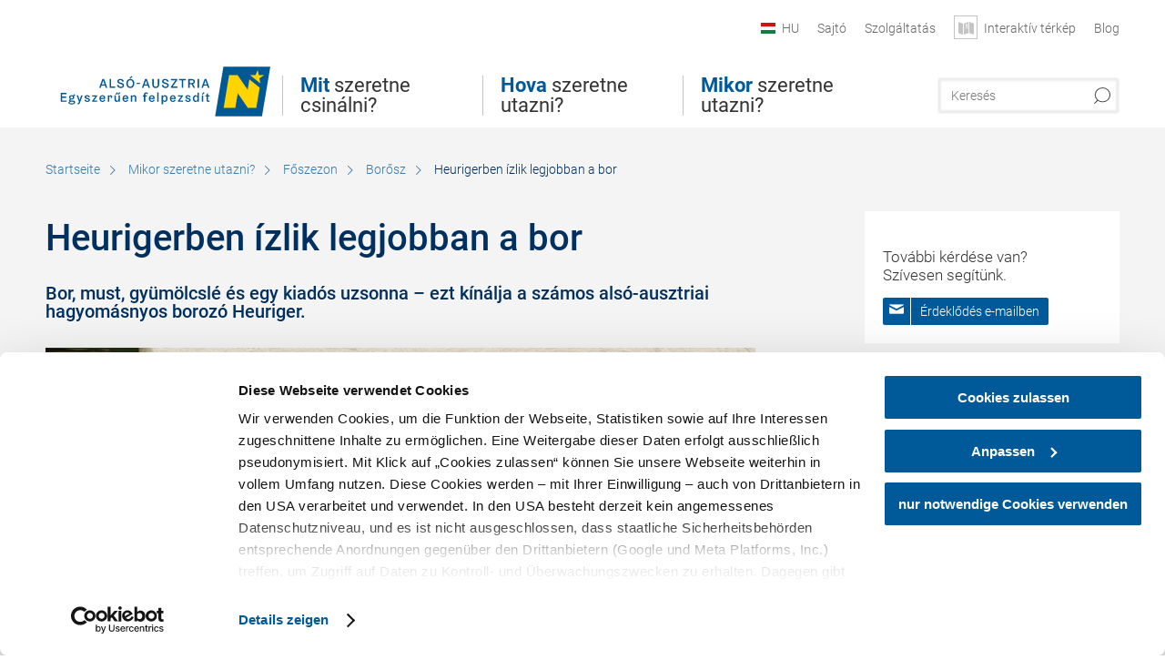

--- FILE ---
content_type: text/html; charset=UTF-8
request_url: https://www.also-ausztria.info/heurigen
body_size: 13932
content:
<!DOCTYPE html>

<!--[if lt IE 7]><html class="no-js lt-ie9 lt-ie8 lt-ie7 content noew" lang="hu" xml:lang="hu" dir="ltr" xmlns="http://www.w3.org/1999/xhtml"><![endif]-->
<!--[if (IE 7)&!(IEMobile)]><html class="no-js lt-ie9 lt-ie8 content noew" lang="hu" xml:lang="hu" dir="ltr" xmlns="http://www.w3.org/1999/xhtml"><![endif]-->
<!--[if (IE 8)&!(IEMobile)]><html class="no-js lt-ie9 content noew" lang="hu" xml:lang="hu" dir="ltr" xmlns="http://www.w3.org/1999/xhtml"><![endif]-->
<!--[if gt IE 8]><!--><html class="no-js content template--imxCMS-article noew" lang="hu" xml:lang="hu" dir="ltr" xmlns="http://www.w3.org/1999/xhtml"><!--<![endif]-->
  <head>
  <link rel="preconnect" href="https://analytics.niederoesterreich.at" />

  <meta charset="utf-8">
  <meta name="viewport" content="width=device-width, initial-scale=1, maximum-scale=1, user-scalable=1"/>
  <title>Heurigerben ízlik legjobban a bor - Borősz Alsó-Ausztriában</title><meta name="description" content="Bor, must, gy&uuml;m&ouml;lcsl&eacute; &eacute;s egy kiad&oacute;s uzsonna &ndash; ezt k&iacute;n&aacute;lja a sz&aacute;mos als&oacute;-ausztriai hagyom&aacute;snyos boroz&oacute; Heuriger."><meta name="google-site-verification" content=""><meta name="date" content="2022-07-13T11:07:35+02:00"><meta property="og:title" content="Heurigerben &iacute;zlik legjobban a bor - Borősz Als&oacute;-Ausztri&aacute;ban" /><meta property="og:description" content="Bor, must, gy&uuml;m&ouml;lcsl&eacute; &eacute;s egy kiad&oacute;s uzsonna &ndash; ezt k&iacute;n&aacute;lja a sz&aacute;mos als&oacute;-ausztriai hagyom&aacute;snyos boroz&oacute; Heuriger." /><meta property="og:site_name" content="Nieder&ouml;sterreich" /><meta property="og:url" content="https://www.also-ausztria.info/heurigen" /><meta property="og:image" content="https://www.also-ausztria.info/data/_noew/mediadb/cms_pictures/{7a643069-d76d-9a6a-e661-148976695498}.jpeg" /><meta property="og:type" content="article" /><meta name="robots" content="index, follow, noodp">
<link rel="canonical" href="https://www.also-ausztria.info/heurigen" />
<link rel="alternate" href="https://www.lower-austria.info/heurigen" hreflang="en" />
<link rel="alternate" href="https://www.also-ausztria.info/heurigen" hreflang="hu" />
<link rel="alternate" href="https://www.dolni-rakousko.info/heurigen" hreflang="cs" />
<link rel="alternate" href="https://www.dolne-rakusko.info/heurigen" hreflang="sk" />


  

  <!-- http://www.paulirish.com/2009/avoiding-the-fouc-v3/ -->
  <!-- This code MUST be executed BEFORE any CSS is loaded -->
  <script>(function(H) {
      H.className = H.className.replace(/\bno-js\b/, 'js')
    })(document.documentElement)
  </script>

  

    <link rel="shortcut icon" href="https://www.also-ausztria.info/action/favicon?v=20260202" type="image/x-icon" />



  <link rel="stylesheet" href="https://www.also-ausztria.info/portal/dist/styles/css.9c03505d.css"><link rel="stylesheet" href="https://www.also-ausztria.info/portal/dist/styles/nouislider.8fd3218c.css"><link rel="stylesheet" href="https://www.also-ausztria.info/portal/dist/styles/pikaday.ef26302e.css"><link rel="stylesheet" href="https://www.also-ausztria.info/portal/dist/styles/main.d5a38565.css"><link rel="stylesheet" href="https://www.also-ausztria.info/portal/dist/styles/autocomplete.b0abf6da.css"><link rel="stylesheet" href="https://www.also-ausztria.info/portal/dist/styles/map.85aaa951.css"><link rel="stylesheet" href="https://www.also-ausztria.info/portal/dist/styles/fancybox.ac313cfb.css"><link rel="stylesheet" href="https://www.also-ausztria.info/portal/dist/styles/teaser.a7f2cb2b.css"><link rel="stylesheet" href="https://www.also-ausztria.info/portal/dist/styles/forms.0a28bad6.css"><link rel="stylesheet" href="https://www.also-ausztria.info/portal/dist/styles/blocks.42133622.css"><link rel="stylesheet" href="https://www.also-ausztria.info/portal/dist/styles/plyr/dist/plyr.0fab1b28.css"><link rel="stylesheet" href="https://www.also-ausztria.info/portal/dist/styles/audio.37d10e53.css"><link rel="stylesheet" media="print" href="https://www.also-ausztria.info/portal/dist/styles/print.d120a8af.css"><link rel="stylesheet" href="https://www.also-ausztria.info/portal/dist/styles/css_mobileNavi.249586a5.css"><link rel="stylesheet" href="https://www.also-ausztria.info/portal/dist/styles/fonts.Roboto.e603b303.css"><link rel="preload" crossOrigin href="https://www.also-ausztria.info/portal/dist/fonts/Roboto/roboto-300-normal-latin.ef7c6637.woff2" as="font"><link rel="preload" crossOrigin href="https://www.also-ausztria.info/portal/dist/fonts/Roboto/roboto-300-normal-latin-ext.e83b8f97.woff2" as="font"><link rel="preload" crossOrigin href="https://www.also-ausztria.info/portal/dist/fonts/Roboto/roboto-700-normal-latin.2735a3a6.woff2" as="font"><link rel="preload" crossOrigin href="https://www.also-ausztria.info/portal/dist/fonts/Roboto/roboto-400-normal-latin.479970ff.woff2" as="font"><link rel="preload" crossOrigin href="https://www.also-ausztria.info/portal/dist/fonts/Roboto/roboto-500-normal-latin.020c97dc.woff2" as="font"><link rel="stylesheet" href="https://www.also-ausztria.info/portal/dist/styles/article.gallery.ccd7f17b.css"><link rel="stylesheet" href="https://www.also-ausztria.info/portal/dist/styles/slick.4d510d85.css"><link rel="stylesheet" href="https://www.also-ausztria.info/portal/dist/styles/aside.5eced601.css"><link rel="stylesheet" href="https://www.also-ausztria.info/portal/dist/styles/showMore.fc5061b3.css"><link rel="stylesheet" href="https://www.also-ausztria.info/portal/dist/styles/branding/noew.4f0e7474.css">
  <script data-cookieconsent="ignore" defer src="https://www.also-ausztria.info/portal/dist/scripts/vendor/simple.javascript.inheritance.40c03762.js"></script>

  
  
  
  
  
  
  
  
  
  
  
  
  
  
  

            
      
  <!-- noew_PLACEHOLDER_CSS -->

  <!-- google fonts: roboto -->
  
  
  
  
  
  

  

  <style type="text/css">
  #logo.cs,
  #logo.en,
  #logo.hu,
  #logo.pl,
  #logo.sk,
  #logo.de {
    background-image: url(/portal/assets/images/branding/noew/hu/logo.svg);
    -webkit-background-size: contain;
    background-size: contain;
    top: 48px;
  }
  header.sticky #logo.de {
    background-image: url(/portal/assets/images/branding/noew/hu/logo.svg);
    width: 206px;
    top: 48px;
  }
  header.sticky #logo.cs,
  header.sticky #logo.en,
  header.sticky #logo.hu,
  header.sticky #logo.pl,
  header.sticky #logo.sk,
  header.sticky #logo.de {
    background-image: url(/portal/assets/images/branding/noew/hu/logo.svg);
    width: 206px;
    top: 48px;
  }
  @media all and (max-width: 1220px) {
    #logo.cs,
    #logo.en,
    #logo.hu,
    #logo.pl,
    #logo.sk,
    #logo.de {
      background-image: url(/portal/assets/images/branding/noew/hu/logo.svg);
      top: 72px;
      width: 25%;
    }
    header.sticky #logo.cs,
    header.sticky #logo.en,
    header.sticky #logo.hu,
    header.sticky #logo.pl,
    header.sticky #logo.sk,
    header.sticky #logo.de {
      background-image: url(/portal/assets/images/branding/noew/hu/logo.svg);
      top: 78px;
    }
  }
  @media all and (max-width: 760px) {
    #logo.cs,
    #logo.en,
    #logo.hu,
    #logo.pl,
    #logo.sk,
    #logo.de {
      background-image: url(/portal/assets/images/branding/noew/hu/logo.svg);
      top: 16px;
      width: 180px;
      left: 0;
    }
    header.sticky #logo.cs,
    header.sticky #logo.en,
    header.sticky #logo.hu,
    header.sticky #logo.pl,
    header.sticky #logo.sk,
    header.sticky #logo.de {
      background-image: url(/portal/assets/images/branding/noew/hu/logo.svg);
      top: 16px;
    }
  }
</style>

  
  <script type="text/javascript" defer data-cookieconsent="ignore">
    imx = {
      highlightableguid: '{1c7f85f5-1ae9-34dc-db71-2c415d68ab6d}',
      projectId: 'noew',
      language: 'hu',
      market: 'hu',
      absoluteUrl: 'https://www.also-ausztria.info',
      currentUrl: 'https://www.also-ausztria.info/heurigen',
      currentGuid: '{a6016184-58cd-0332-ef4a-7e30db695d56}',
      map: {
        url: 'https://www.also-ausztria.info/interaktiv-terkep-2',
        zoom: parseInt('9'),
        coords: {
          lat: parseFloat('48.19378'),
          lng: parseFloat('15.6470151')
        },
        keys: {
          google: 'AIzaSyDztrnNPI94jWPRkNvi0O2-vKHUukBT35Y'
        },
        useOAXMap: false,
      },
      translations: {"parse":function() {var translation = this[arguments[0]];for(var index = 1; index <= arguments.length; index++) {translation = translation.replace("{" + index + "}", arguments[index]);}return translation;},"defaultDescription":"BITTE AUSF\u00dcLLEN","home":"Kezd\u0151oldal","unit.km":"{1} km","unit.hm":"{1} Hm","unit.m":"{1} m","unit.h":"{1}:{2} h","unit.price.abs":"{1} eur\u00f3","decimalPoint":",","thousandsSeparator":".","js.loading":"Adatok let\u00f6lt\u00e9se","js.filter.emptyResult":"Nincs tal\u00e1lat. Pr\u00f3b\u00e1lja meg m\u00e1sik keres\u0151vel.","pikaday.previousMonth":"el\u0151z\u0151 h\u00f3nap","pikaday.nextMonth":"k\u00f6vetkez\u0151 h\u00f3nap","pikaday.months.1":"janu\u00e1r","pikaday.months.2":"febru\u00e1r","pikaday.months.3":"m\u00e1rcius","pikaday.months.4":"\u00e1prilis","pikaday.months.5":"m\u00e1jus","pikaday.months.6":"j\u00fanius","pikaday.months.7":"j\u00falius","pikaday.months.8":"augusztus","pikaday.months.9":"szeptember","pikaday.months.10":"okt\u00f3ber","pikaday.months.11":"november","pikaday.months.12":"december","pikaday.weekdays.0":"vas\u00e1rnap","pikaday.weekdays.1":"h\u00e9tf\u0151","pikaday.weekdays.2":"kedd","pikaday.weekdays.3":"szerda","pikaday.weekdays.4":"cs\u00fct\u00f6rt\u00f6k","pikaday.weekdays.5":"p\u00e9ntek","pikaday.weekdays.6":"szombat","pikaday.weekdaysShort.0":"vas","pikaday.weekdaysShort.1":"h\u00e9","pikaday.weekdaysShort.2":"ke","pikaday.weekdaysShort.3":"sze","pikaday.weekdaysShort.4":"cs\u00fc","pikaday.weekdaysShort.5":"p\u00e9","pikaday.weekdaysShort.6":"szo","multiofferrequest.filled.title.singular":"Aj\u00e1nlat k\u00e9r\u00e9se","multiofferrequest.filled.title.plural":"Aj\u00e1nlatok k\u00e9r\u00e9se","vacancy.list.from":"t\u00f3l\/t\u0151l","map.infoboard.results":"{1} eredm\u00e9ny","map.infoboard.more":"Tov\u00e1bb olvas","map.infoboard.rating":"{1} \u00f6t csillagb\u00f3l","map.infoboard.stars":"{1} csillagos","map.infoboard.stars.superior":"{1}S csillagos","map.infoboard.difficulty.1":"k\u00f6nny\u0171","map.infoboard.difficulty.2":"k\u00f6zepes","map.infoboard.difficulty.3":"neh\u00e9z","map.fullscreen.close":"Teljes k\u00e9perny\u0151 elhagy\u00e1sa","map.legend.detail.headline":"2. tartalom megjelen\u00edt\u00e9se \/ elvet\u00e9se","map.legend.filter.headline":"3. Eredm\u00e9nyek sz\u0171r\u00e9se","map.legend.filter.tour.properties.duration.unit":"\u00d3ra","map.legend.filter.tour.properties.ascent.unit":"m","map.legend.filter.tour.properties.length.unit":"km","map.legend.noCategories":"A jelenlegi t\u00e9rk\u00e9pr\u00e9szleten nem tal\u00e1lhat\u00f3 semmilyen tartalom ehhez a kateg\u00f3ri\u00e1hoz vagy sz\u0171r\u0151h\u00f6z. K\u00e9rj\u00fck, v\u00e1lasszon ki egy m\u00e1sik kateg\u00f3ri\u00e1t.","map.legend.outOfBounds":"A jelenlegi t\u00e9rk\u00e9pr\u00e9szleten nem tal\u00e1lhat\u00f3ak tov\u00e1bbi tartalmak. Mozgassa a t\u00e9rk\u00e9pet vissza, vagy haszn\u00e1lja a lenti gombot a kiindul\u00e1si koordin\u00e1t\u00e1khoz val\u00f3 visszat\u00e9r\u00e9shez.","map.legend.outOfBounds.reset":"Koordin\u00e1t\u00e1k vissza\u00e1ll\u00edt\u00e1sa","map.legend.selectAll":"V\u00e1lassza ki az \u00f6sszes kateg\u00f3ri\u00e1t","map.legend.deselectAll":"t\u00f6r\u00f6lje az \u00f6sszes kateg\u00f3ria kijel\u00f6l\u00e9s\u00e9t","map.aroundme.notinregion":"You are not in the region.","map.aroundme.error.unknown":"Sonething did not work properly.","map.aroundme.error.permissiondenied":"You have denied access to your position data. This setting can be changed in your browser preferences at any time. Click on the \"lock\" icon in the browser address line.","map.aroundme.error.positionunavailable":"Your position data could not be determined due to technical issues.","map.aroundme.error.timedout":"No decision was mede in the expected timeframe.","map.aroundme.usemapnormally":"However, you can use the map also without position data.","map.aroundme.myposition":"My current position","map.emptyResult":"Sorry, no matching results were found.","prospectsOrder.delete":"T\u00f6r\u00f6l\u00e9s a list\u00e1r\u00f3l","prospectsOrder.totalPrice":"\u00d6sszesen","prospectsOrder.empty":"M\u00e9g nincs a kosar\u00e1ban prospektus","autocomplete.hits":"Tal\u00e1latok","autocomplete.ca":"kb.","autocomplete.type.suggestions":"\u00c1ltal\u00e1nos tal\u00e1latok","autocomplete.type.offers":"Aj\u00e1nlatok & csomagok","autocomplete.type.addressbases":"Sz\u00e1ll\u00e1sok & kir\u00e1ndul\u00f3helyek","autocomplete.type.gastronomy":"Vend\u00e9gl\u0151k","autocomplete.type.garden":"","autocomplete.type.stayhealthy":"","price.from":"t\u00f3l\/t\u0151l","price.to":"ig","pagination.prev":"vissza","pagination.next":"tov\u00e1bb","pagination.onemoreitem":"1 tov\u00e1bbi tal\u00e1lat","pagination.moreitems":"{1} tov\u00e1bbi tal\u00e1lat","date.format.js.full":"dd.MM.yyyy","unit.result":"1 tov\u00e1bbi tal\u00e1lat","unit.results":"{1} tov\u00e1bbi tal\u00e1lat","notepad.addressbase.store":"T\u00f6rzsadat megjegyz\u00e9se","notepad.addressbase.store.title":"Megjegyez","notepad.addressbase.remove":"T\u00f6rzsadat t\u00f6rl\u00e9se","notepad.addressbase.remove.title":"A k\u00edv\u00e1ns\u00e1glist\u00e1r\u00f3l t\u00f6r\u00f6lni","form.prospects.count":"db.","form.prospects.pricelabel":"darabonk\u00e9nt","anura.downloads.agb":"","anura.downloads.message":"","anura.downloads.confirm":"","waldviertel.anura.downloads.confirm":"","weinviertel.anura.downloads.confirm":"","wieneralpen.anura.downloads.confirm":"","wienerwald.anura.downloads.confirm":"","mostviertel.anura.downloads.confirm":"","form.vacany.maxperson.error":"","form.vacancy.filter.displayMore":"tov\u00e1bbi r\u00e9szletek","form.vacancy.filter.displayLess":"mutass kevesebbet","form.vacancy.search":"J\u00f3 sz\u00e1ll\u00e1st keres\u00fcnk.","form.vacancy.search.wait":"Megfelel\u0151 sz\u00e1ll\u00e1st keres\u00fcnk \u00d6nnek.","form.vacancy.city.distance.label.info":"{1} km-en bel\u00fcl","tracking.replacementText":"mutat","distance":"T\u00e1vols\u00e1g","clipboard.copymessage":"","cart.removeItem":"T\u00f6rl\u00e9s","cart.up":"","cart.down":"","form.vacancy.city.userLocation":"","form.vacancy.vue.filter.above":"","form.vacancy.vue.filter.stars":"Csillagok sz\u00e1ma","form.vacancy.vue.filter.suns":"Napocsk\u00e1k sz\u00e1ma (min\u0151s\u00edt\u00e9s)","form.vacancy.vue.filter.flowers":"Vir\u00e1gok sz\u00e1ma (min\u0151s\u00edt\u00e9s)","form.vacancy.vue.searchaccommodation":"","form.vacancy.vue.findaccommodation":"sz\u00e1ll\u00e1st tal\u00e1lni","conditionsOfParticipation":"A r\u00e9szv\u00e9tel felt\u00e9telei","unit.price.emphasized.from":"{1}{2}{3} eur\u00f3t\u00f3l"},
      recaptchaSitekey: '6LcyZJ0cAAAAALTx3eTsX24Ht2cTVTnma48aVatI'
    };
    
      </script>

  <script src="https://static.maptoolkit.net/mtk/v10.1.10/mtk.js" type="text/javascript" crossorigin="anonymous" data-cookieconsent="ignore"></script>
<link rel="stylesheet" href="https://static.maptoolkit.net/mtk/v10.1.10/mtk.css" type="text/css" crossorigin="anonymous" data-cookieconsent="ignore"/>
<link rel="stylesheet" href="https://static.maptoolkit.net/mtk/v10.1.10/ui.css" type="text/css" crossorigin="anonymous" data-cookieconsent="ignore"/>
<link href="https://api.mapbox.com/mapbox-gl-js/v3.17.0-beta.1/mapbox-gl.css" rel="stylesheet">
<script src="https://api.mapbox.com/mapbox-gl-js/v3.17.0-beta.1/mapbox-gl.js"></script>

<script type="text/javascript" data-cookieconsent="ignore">
  document.addEventListener("DOMContentLoaded", event => {
    document.querySelectorAll('.tourMap').forEach(function(container) {
      new MTKMap(container).init();
    });
  });
</script>

      
<script data-cookieconsent="ignore">
  window.dataLayer = window.dataLayer || [];
  function gtag() {
    dataLayer.push(arguments);
  }
  gtag("consent", "default", {
    ad_personalization: "denied",
    ad_storage: "denied",
    ad_user_data: "denied",
    analytics_storage: "denied",
    functionality_storage: "denied",
    personalization_storage: "denied",
    security_storage: "granted",
    wait_for_update: 500,
  });
  gtag("set", "ads_data_redaction", true);
  gtag("set", "url_passthrough", true);
  </script>










<!-- Google Tag Manager -->
<script>(function (w, d, s, l, i) {
    w[l] = w[l] || [];
    w[l].push({
      'gtm.start':
        new Date().getTime(), event: 'gtm.js'
    });
    var f = d.getElementsByTagName(s)[0],
      j = d.createElement(s), dl = l != 'dataLayer' ? '&l=' + l : '';
    j.async = true;
    j.src =
      'https://www.googletagmanager.com/gtm.js?id=' + i + dl;
    f.parentNode.insertBefore(j, f);
  })(window, document, 'script', 'dataLayer', 'GTM-WVMTV3S');</script>
<!-- End Google Tag Manager -->







  <!-- Matomo -->
  <script type="text/javascript">
    var _paq = window._paq || [];
    /* tracker methods like "setCustomDimension" should be called before "trackPageView" */
    _paq.push(["setDoNotTrack", true]);
    _paq.push(["disableCookies"]);
    _paq.push(['trackPageView']);
    _paq.push(['enableLinkTracking']);
    (function() {
      var u = "https://analytics.niederoesterreich.at/matomo/";
      _paq.push(['addTracker', u + '/piwik.php', 3]);
      _paq.push(['setTrackerUrl', u + 'matomo.php']);
      _paq.push(['setSiteId', '17']);
      var d = document, g = d.createElement('script'), s = d.getElementsByTagName('script')[0];
      g.type = 'text/javascript';
      g.async = true;
      g.defer = true;
      g.src = u + 'matomo.js';
      s.parentNode.insertBefore(g, s);
    })();
  </script>
  <noscript>
    <p>
      <img src="https://analytics.niederoesterreich.at/matomo/matomo.php?idsite=17&amp;rec=1" style="border:0;" alt=""/>
      <img src="https://analytics.niederoesterreich.at/matomo/matomo.php?idsite=3&amp;rec=1" style="border:0;" alt=""/>
    </p>
  </noscript>
  <!-- End Matomo Code -->


  
  
  
  
  
</head>
  <body>
      






    <!-- Google Tag Manager (noscript) -->
    <noscript>
      <iframe src="https://www.googletagmanager.com/ns.html?id=GTM-WVMTV3S" height="0" width="0" style="display:none;visibility:hidden"></iframe>
    </noscript>
    <!-- End Google Tag Manager (noscript) -->

  <ul class="hide">
  <li><a href="#navigation">Vissza a főmenühöz</a></li>
  <li><a href="#globalSearch">Ugrás a kereséshez</a></li>
  <li><a href="#body">Ugrás a tartalomhoz</a></li>
</ul>
<hr class="hide" />
    <div id="wrapper">
      <header itemscope itemtype="http://schema.org/WPHeader" data-scroll-header>

  <div id="headerArea">
    
    
    

    <a id="logo" href="https://www.also-ausztria.info/" class="hu logonoew" title="">
    </a>

    <section id="navigation">
      

  <div id="geowatcherMobile">
    <a class="crosshair" href="javascript:GeoWatcher.locate();" title="Get current location with GPS" data-ignore-coords>
      <span style="display: none;">Get current location with GPS</span>
    </a>
    <div class="message nudge" style="display: none;">
      Share location and get infos around you.
      <a class="icon-close close" href="javascript:GeoWatcher.setNudgeMessageDismissed(true);" title="Dismiss message">
        <span style="display: none;">Dismiss message</span>
      </a>
    </div>
    <div class="message help" style="display: none;">
      Location shared! Click to get infos around you.
      <a class="icon-close close" href="javascript:GeoWatcher.setHelpMessageDismissed(true);" title="Dismiss message">
        <span style="display: none;">Dismiss message</span>
      </a>
    </div>
  </div>

      <div class="navWrapper">
        <nav id="maskNavi" class="mask">
  <ul>
          <li>
                  <a href="https://www.also-ausztria.info/aktiv-pihenes-es-termeszet" rel="#nav_1"><strong>Mit</strong> szeretne csinálni?</a>
              </li>
          <li>
                  <a href="https://www.also-ausztria.info/also-ausztria-regioi" rel="#nav_2"><strong>Hova</strong> szeretne utazni?</a>
              </li>
          <li>
                  <a href="https://www.also-ausztria.info/foszezon" rel="#nav_3"><strong>Mikor</strong> szeretne utazni?</a>
              </li>
      </ul>
</nav>

<nav id="mainNavi">
  <ul>
                            <li id="nav_1">
      <a href="javascript:void(0);">Mit szeretne csinálni?</a>
    <div class="wrapperDropdown">

      <div class="placeholder" data-async="true" data-controller="navi_main_sub" data-mediaquery="(min-width: 761px)" data-param-lang="hu" data-param-startguid="{d6062ec9-432b-e669-39f7-1f488652ebdf}"
           data-param-var="naviTree"></div>
      <div class="placeholder" data-async="true" data-controller="navi_main_highlights" data-param-lang="hu"
           data-param-startguid="{d6062ec9-432b-e669-39f7-1f488652ebdf}"></div>

      <a href="javascript:void(0);" class="hideSubNavi" title="Close navigation"><span class="icon icon-close_navi fs14"></span></a>
    </div>
  </li>
                        <li id="nav_2">
      <a href="javascript:void(0);">Hova szeretne utazni?</a>
    <div class="wrapperDropdown">
      <div class="placeholder" data-async="true" data-controller="navi_main_sub" data-mediaquery="(min-width: 761px)" data-param-lang="hu" data-param-startguid="{80e99a80-7775-c70b-3c05-71ffa1912d17}"
           data-param-var="naviTree"></div>
      <div class="placeholder" data-async="true" data-controller="navi_main_highlights" data-param-lang="hu"
           data-param-startguid="{80e99a80-7775-c70b-3c05-71ffa1912d17}"></div>
      <a href="javascript:void(0);" class="hideSubNavi" title="Close navigation"><span class="icon icon-close_navi fs14"></span></a>    </div>
  </li>
                        <li id="nav_3">
      <a href="javascript:void(0);">Mikor szeretne utazni?</a>
    <div class="wrapperDropdown">

      <div class="placeholder" data-async="true" data-controller="navi_main_sub" data-mediaquery="(min-width: 761px)" data-param-lang="hu" data-param-startguid="{1ceb6959-5f99-2fb7-2f07-40d12bb03d63}"
           data-param-var="naviTree"></div>
      <div class="placeholder" data-async="true" data-controller="navi_main_highlights" data-param-lang="hu"
           data-param-startguid="{1ceb6959-5f99-2fb7-2f07-40d12bb03d63}"></div>

      <a href="javascript:void(0);" class="hideSubNavi" title="Close navigation"><span class="icon icon-close_navi fs14"></span></a>
    </div>
  </li>
            </ul>
</nav>

          
          
  
  <form method="get" action="https://www.also-ausztria.info/hu/action/search" id="globalSearch"><input type="hidden" name="form" value="fulltextsearch" />    <fieldset>
      <legend>Teljes szöveg keresése</legend>
      <label for="globalSearchItem">Mit keres?</label>
      <input id="globalSearchItem" name="q" type="text" placeholder="Keresés" class="transition"/>
            <input name="searchSubmit" type="submit" value="Keresni"/>
    </fieldset>
  </form>        <nav id="metaTop">
  <ul>
            <li id="lang">
    <a href="javascript:void(0);" class="lang hu">HU</a>
    <div class="wrapperDropdown">
      <ul class="dropdown">
                  <li>
            <a href="https://www.niederoesterreich.at/" class="lang de">
              Deutsch            </a>
          </li>
                  <li>
            <a href="https://www.lower-austria.info/heurigen" class="lang en">
              English            </a>
          </li>
                  <li>
            <a href="https://www.also-ausztria.info/heurigen" class="lang hu">
              Magyar            </a>
          </li>
                  <li>
            <a href="https://www.dolni-rakousko.info/heurigen" class="lang cs">
              Česky            </a>
          </li>
                  <li>
            <a href="https://www.dolne-rakusko.info/heurigen" class="lang sk">
              Slovenčina            </a>
          </li>
              </ul>
    </div>
  </li>
                      <li>
          <a  href="https://www.also-ausztria.info/sajto">        <span>Sajtó</span>
      </a>              <div class="wrapperDropdown wide">
        <ul class="dropdown service">
                      <li>
              <a  href="https://www.also-ausztria.info/sajtokozlemenyek">                <span class="icon icon-arrow_right fs10"></span>
                Sajtóközlemények
              </a>            </li>
                      <li>
              <a  href="https://www.also-ausztria.info/altalanos-informaciok">                <span class="icon icon-arrow_right fs10"></span>
                Általános információk
              </a>            </li>
                      <li>
              <a  href="https://www.also-ausztria.info/kepgaleria">                <span class="icon icon-arrow_right fs10"></span>
                Letölthető képek
              </a>            </li>
                  </ul>
      </div>
      </li>
  <li>
          <a  href="https://www.also-ausztria.info/szolgaltatas">        <span>Szolgáltatás</span>
      </a>              <div class="wrapperDropdown wide">
        <ul class="dropdown service">
                      <li>
              <a  href="https://www.also-ausztria.info/prospektusrendeles">                <span class="icon icon-arrow_right fs10"></span>
                Prospektusrendelés
              </a>            </li>
                      <li>
              <a  href="https://www.also-ausztria.info/megkozelites">                <span class="icon icon-arrow_right fs10"></span>
                Megközelítés
              </a>            </li>
                      <li>
              <a  href="https://www.also-ausztria.info/kapcsolat">                <span class="icon icon-arrow_right fs10"></span>
                Kapcsolat
              </a>            </li>
                      <li>
              <a  href="https://www.also-ausztria.info/hirlevel">                <span class="icon icon-arrow_right fs10"></span>
                Hírlevél
              </a>            </li>
                      <li>
              <a  href="https://www.also-ausztria.info/social-media-wall">                <span class="icon icon-arrow_right fs10"></span>
                Social media wall
              </a>            </li>
                  </ul>
      </div>
      </li>
  <li>
          <a href="https://www.also-ausztria.info/interaktiv-terkep-2#&latitude=48.19378&longitude=15.6470151" data-ignore-coords>
        <span class="icon icon-sightseeing"></span>
        <span>Interaktív térkép</span>
      </a>
          </li>
  <li>
          <a  href="https://blog.also-ausztria.info/hu" target="_blank">        <span>Blog</span>
      </a>          </li>
        



  </ul>
</nav>

      </div>
    </section>
  </div>

    
    
  <section id="navigationMobile" class="navigationMobile">
    <ul class="topnavi">
                  <li>
            <a href="https://www.also-ausztria.info/interaktiv-terkep-2"> <span id="mapIconMobile" class="icon-marker-dot"></span>Térkép</a>
          </li>
              <li id="search--mobile">
        <span class="icon-search"></span><span class="icon-close_navi"></span>Keresés
      </li>
      <li id="navigation--mobile">
        <span class="icon-menu"></span><span class="icon-close_navi"></span>Menü
      </li>
    </ul>

    <div class="navWrapper">
      <nav id="mobileFirstLayer">
  <ul>
          <li class="mobileFirstLayer__item">
                  <a href="javascript:void(0);" rel="#nav_1">Mit szeretne csinálni?<span class="icon-arrow_right"></span></a>
              </li>
          <li class="mobileFirstLayer__item">
                  <a href="javascript:void(0);" rel="#nav_2">Hova szeretne utazni?<span class="icon-arrow_right"></span></a>
              </li>
          <li class="mobileFirstLayer__item">
                  <a href="javascript:void(0);" rel="#nav_3">Mikor szeretne utazni?<span class="icon-arrow_right"></span></a>
              </li>
                      <li class="mobileFirstLayer__item">
                      <a href="javascript:void(0);" rel="#nav_mobile_additional_0">Szolgáltatás<span class="icon-arrow_right"></span></a>
                  </li>
                    <li class="mobileFirstLayer__item">
        <a href="https://www.also-ausztria.info/hotelek-es-szallasok" class="iconLeft">
          <span class="icon icon-unterkuenfte-bett"></span> Szállások
        </a>
      </li>
        
          <li id="langMobile" class="mobileFirstLayer__item">
    <a onclick="this.parentElement.classList.toggle('open');" href="javascript:void(0);" class="lang hu">
      HU
      <span class="icon icon-arrow_down transition"></span>
      <span class="icon icon-arrow_up transition"></span>
    </a>
    <ul class="dropdown">
              <li>
          <a href="https://www.niederoesterreich.at/" class="lang de">
            Deutsch          </a>
        </li>
              <li>
          <a href="https://www.lower-austria.info/heurigen" class="lang en">
            English          </a>
        </li>
              <li>
          <a href="https://www.also-ausztria.info/heurigen" class="lang hu">
            Magyar          </a>
        </li>
              <li>
          <a href="https://www.dolni-rakousko.info/heurigen" class="lang cs">
            Česky          </a>
        </li>
              <li>
          <a href="https://www.dolne-rakusko.info/heurigen" class="lang sk">
            Slovenčina          </a>
        </li>
          </ul>
  </li>
  </ul>
</nav>

<nav id="mobileNavi" class="transition">
  <ul>
                            <li id="nav_1" class="second__layer">
  <a class="second__layer__close" href="javascript:void(0);"><span class="icon icon-arrow_left transition"></span>Mit szeretne csinálni?</a>
  <div class="wrapperDropdown">
    <div class="placeholder" data-async="true" data-controller="navi_main_subMobile" data-mediaquery="(max-width: 760px)" data-param-lang="hu" data-param-startguid="{d6062ec9-432b-e669-39f7-1f488652ebdf}"
         data-param-var="naviTree"></div>
  </div>
</li>
                        <li id="nav_2" class="second__layer">
  <a class="second__layer__close" href="javascript:void(0);"><span class="icon icon-arrow_left transition"></span>Hova szeretne utazni?</a>
  <div class="wrapperDropdown">
    <div class="placeholder" data-async="true" data-controller="navi_main_subMobile" data-mediaquery="(max-width: 760px)" data-param-lang="hu" data-param-startguid="{80e99a80-7775-c70b-3c05-71ffa1912d17}"
         data-param-var="naviTree"></div>
  </div>
</li>
                        <li id="nav_3" class="second__layer">
  <a class="second__layer__close" href="javascript:void(0);"><span class="icon icon-arrow_left transition"></span>Mikor szeretne utazni?</a>
  <div class="wrapperDropdown">
    <div class="placeholder" data-async="true" data-controller="navi_main_subMobile" data-mediaquery="(max-width: 760px)" data-param-lang="hu" data-param-startguid="{1ceb6959-5f99-2fb7-2f07-40d12bb03d63}"
         data-param-var="naviTree"></div>

  </div>
</li>
                              <li id="nav_mobile_additional_0" class="second__layer">
      <a class="second__layer__close"  href="javascript:void(0);"><span class="icon icon-arrow_left transition"></span>Szolgáltatás</a>

      <div class="wrapperDropdown">
                  <div class="column">
                          <a class="headline" href="https://www.also-ausztria.info/megkozelites" target="">Megközelítés</a>
                      </div>
                  <div class="column">
                          <a class="headline" href="https://www.also-ausztria.info/kapcsolat" target="">Kapcsolat</a>
                      </div>
                  <div class="column">
                          <a class="headline" href="https://www.also-ausztria.info/prospektusrendeles" target="">Prospektusrendelés</a>
                      </div>
              </div>
    </li>
              </ul>
</nav>

    </div>
    <div id="searchtab--mobile" class="searchtab--mobile">
  
          
  
  <form method="get" action="https://www.also-ausztria.info/hu/action/search" id="globalSearchMobile"><input type="hidden" name="form" value="fulltextsearch" />    <fieldset class="globalSearchFieldMobile">
      <legend>Teljes szöveg keresése</legend>
      <label for="globalSearchItemMobile">Mit keres?</label>
      <input id="globalSearchItemMobile" name="q" type="text" placeholder="Keresés" class="transition"/>
      <button type="submit"><span class="icon-search"></span></button>
            <input name="searchSubmit" type="submit" value="Keresni"/>
    </fieldset>
  </form></div>
  </section>

</header>
                          


            <section id="body">
                                    
                                                
                      <div class="contentBlock gray blank breadcrumb">
    <div class="innerSection" itemscope itemtype="http://schema.org/BreadcrumbList">

      <div id="breadcrumbWrapper">
        <ul id="breadcrumb">
          <li draggable="false" itemprop="itemListElement" itemscope itemtype="http://schema.org/ListItem">
            <a ondragstart="return false;" draggable="false" href="https://www.also-ausztria.info/">
              <span draggable="false" itemprop="name">Startseite</span>
            </a>
            <span draggable="false" class="icon icon-arrow_right fs10"></span>
            <meta itemprop="position" content="1"/>
            <meta itemprop="item" content="https://www.also-ausztria.info/"/>
          </li>
                                        <li draggable="false" itemprop="itemListElement" itemscope itemtype="http://schema.org/ListItem">
                <a ondragstart="return false;" draggable="false" href="https://www.also-ausztria.info/foszezon"><span itemprop="name">Mikor szeretne utazni?</span></a>
                                  <span draggable="false" class="icon icon-arrow_right fs10"></span>
                                <meta itemprop="item" content="https://www.also-ausztria.info/foszezon"/>
                <meta itemprop="position" content="2"/>
              </li>
                                                  <li draggable="false" itemprop="itemListElement" itemscope itemtype="http://schema.org/ListItem">
                <a ondragstart="return false;" draggable="false" href="https://www.also-ausztria.info/foszezon"><span itemprop="name">Főszezon</span></a>
                                  <span draggable="false" class="icon icon-arrow_right fs10"></span>
                                <meta itemprop="item" content="https://www.also-ausztria.info/foszezon"/>
                <meta itemprop="position" content="3"/>
              </li>
                                                  <li draggable="false" itemprop="itemListElement" itemscope itemtype="http://schema.org/ListItem">
                <a ondragstart="return false;" draggable="false" href="https://www.also-ausztria.info/borosz"><span itemprop="name">Borősz</span></a>
                                  <span draggable="false" class="icon icon-arrow_right fs10"></span>
                                <meta itemprop="item" content="https://www.also-ausztria.info/borosz"/>
                <meta itemprop="position" content="4"/>
              </li>
                                                  <li draggable="false">
                Heurigerben ízlik legjobban a bor
              </li>
                              </ul>
      </div>

    </div>
  </div>


                                                                            
                    <div class="contentBlock gray blank">
  <div class="innerSection">
    <section class="content">

      <article class="bodycopy">

        <h1 data-ident="{a6016184-58cd-0332-ef4a-7e30db695d56}" data-outbound-tracking-type="Artikel">Heurigerben ízlik legjobban a bor</h1>

        
        
                  <h2 class="claim">Bor, must, gyümölcslé és egy kiadós uzsonna – ezt kínálja a számos alsó-ausztriai hagyomásnyos borozó Heuriger.</h2>
        
            
    
            
        
      <div id="gallery" class="singleGallery">
    <div class="galleryWrapper">
      <ul class="gallery">
                      <li class="slide video active" data-autoplay="" data-number="0">
                                      <span class="icon icon-info toggleFigcaption"></span>
  <div class="figcaption">
                    
          <span class="title">Top zöldvendéglők Alsó-Ausztriában</span>
                    <div class="copyright onepagerCopyRight">
        <div class="imageCopyright"><span class="imageCopyrightSign ">©</span></div>
        <div class="imageCopyrightTextfield hidden">© Niederösterreich-Werbung/Rita Newman</div>
      </div>
            </div>
                    <picture><source srcset="//www.also-ausztria.info/images/ruf!onewjzg-/top-zoeldvendeglok-also-ausztriaban.webp" media="(min-width: 960px)" type="image/webp"><source srcset="//www.also-ausztria.info/images/q54bg!v1x1g-/top-zoeldvendeglok-also-ausztriaban.webp" media="(min-width: 640px)" type="image/webp"><source srcset="//www.also-ausztria.info/images/fnqop1eqopg-/top-zoeldvendeglok-also-ausztriaban.webp" media="(min-width: 400px)" type="image/webp"><source srcset="//www.also-ausztria.info/images/b!zth5z8wri-/top-zoeldvendeglok-also-ausztriaban.webp" media="(min-width: 0px)" type="image/webp"><source srcset="//www.also-ausztria.info/images/mzqqt7evyiw-/top-zoeldvendeglok-also-ausztriaban.jpg" media="(min-width: 960px)"><source srcset="//www.also-ausztria.info/images/wymccfa0u50-/top-zoeldvendeglok-also-ausztriaban.jpg" media="(min-width: 640px)"><source srcset="//www.also-ausztria.info/images/zxzacxekyqg-/top-zoeldvendeglok-also-ausztriaban.jpg" media="(min-width: 400px)"><source srcset="//www.also-ausztria.info/images/6ejnjdo_afy-/top-zoeldvendeglok-also-ausztriaban.jpg" media="(min-width: 0px)"><img src="//www.also-ausztria.info/images/mzqqt7evyiw-/top-zoeldvendeglok-also-ausztriaban.jpg" srcset="//www.also-ausztria.info/images/mzqqt7evyiw-/top-zoeldvendeglok-also-ausztriaban.jpg" alt="Top z&ouml;ldvend&eacute;glők Als&oacute;-Ausztri&aacute;ban, &copy; Nieder&ouml;sterreich-Werbung/Rita Newman" title="Top z&ouml;ldvend&eacute;glők Als&oacute;-Ausztri&aacute;ban, &copy; Nieder&ouml;sterreich-Werbung/Rita Newman" width="780" height="440" loading="lazy" /></picture>
                            </li>
                      <li style="display:none;" class="slide video" data-autoplay="" data-number="1">
                                      <span class="icon icon-info toggleFigcaption"></span>
  <div class="figcaption">
                    
          <span class="title">Heuriger</span>
                    <div class="copyright onepagerCopyRight">
        <div class="imageCopyright"><span class="imageCopyrightSign ">©</span></div>
        <div class="imageCopyrightTextfield hidden">© Weinviertel Tourismus/Astrid Bartl</div>
      </div>
            </div>
                    <picture><source srcset="//www.also-ausztria.info/images/m_jmnxplydg-/heuriger.webp" media="(min-width: 960px)" type="image/webp"><source srcset="//www.also-ausztria.info/images/7l_x7ivirjo-/heuriger.webp" media="(min-width: 640px)" type="image/webp"><source srcset="//www.also-ausztria.info/images/gknwbqggzfy-/heuriger.webp" media="(min-width: 400px)" type="image/webp"><source srcset="//www.also-ausztria.info/images/67zb2llhujc-/heuriger.webp" media="(min-width: 0px)" type="image/webp"><source srcset="//www.also-ausztria.info/images/gt38vgsxu_g-/heuriger.jpg" media="(min-width: 960px)"><source srcset="//www.also-ausztria.info/images/6sruk4mqylk-/heuriger.jpg" media="(min-width: 640px)"><source srcset="//www.also-ausztria.info/images/f7_m6mi6_mw-/heuriger.jpg" media="(min-width: 400px)"><source srcset="//www.also-ausztria.info/images/lwiknt_fvw4-/heuriger.jpg" media="(min-width: 0px)"><img src="//www.also-ausztria.info/images/gt38vgsxu_g-/heuriger.jpg" srcset="//www.also-ausztria.info/images/gt38vgsxu_g-/heuriger.jpg" alt="Heuriger, &copy; Weinviertel Tourismus/Astrid Bartl" title="Heuriger, &copy; Weinviertel Tourismus/Astrid Bartl" width="780" height="440" loading="lazy" /></picture>
                            </li>
                </ul>
        

                  <div class="coverflow">
                                                    <a href="javascript:void('0');" class="bullet transition active" data-index='0'>
                    </a>
                                                                      <a href="javascript:void('0');" class="bullet transition" data-index='1'>
                    </a>
                                          </div>
        
    </div>
  </div>

                  <p><strong>Aki szeretné élvezni Alsó-Ausztria borait, feltétlenül látogasson el a hagyományos borozók (Heuriger) valamelyikébe!</strong></p>
        
                      <p>A „Heuriger” rendszerint olyan borozót, vagy gyümölcsleveket árusító helyet jelöl, ahol a borász saját borát, termékét méri ki idényjelleggel. Azt, hogy egy adott „Heuriger” nyitva van éppen, a kifüggesztett „Aus´gsteckt is´!“ feliratú tábláról, vagy a Borozónaptárra (<a href="http://kalender.weinstrassen.at/home/list/?MainCategory=52&amp;SubCategory=56" target="_blank">Heurigenkalender</a>) vetett pillantásból lehet megtudni.<br><br>A „Heuriger”-ben a jó pohár borhoz – illetve, ha ún. „Mostheuriger”-ről van szó, akkor a gyümölcsborról (általában körte) – regionális jellegű ételeket szolgálnak fel: helyi készítésű kolbász- és sajtféléket, sonkát, szalonnát, füstölt húsokat, szaftos sülteket, különböző szendvicskrémeket és még sok mindent. A helyi borozók közismert specialitása a Brettljausen: hidegtálnak is mondhatnánk, ugyanis fatányéron szervírozott hideg ételeket: húskészítményeket (felvágott, sonka), kenyérre kenhető krémeket, zöldséget, ecetes uborkát vagy pepperóni paprikát értenek alatta.<br><br>Más Heuriger borozókban a megfelelő engedélyek birtokában meleg ételeket is felszolgálnak, ezeken a helyeken elsősorban húsgombóc, fasírt, sertéssült kerül az asztalra.</p>
          
          <p class="article__buttonBar">

    <span class="article__buttonColumn">
          </span>

    <span class="articleButtons">
        

      
  
  
  

  <a href="javascript:window.print()" class="socialMedia buttonstyle blue right print" title="" data-tracking="1" data-tracking-category="social_media_share" data-tracking-action="print" data-tracking-label="">
    <span class="icon icon-print fs14 transition"></span>
  </a>
  <a href="whatsapp://send?text=https%3A%2F%2Fwww.also-ausztria.info%2Fheurigen" class="socialMedia buttonstyle blue right whatsapp" title="" target="_blank" data-tracking="1" data-tracking-category="social_media_share" data-tracking-action="whatsapp" data-tracking-label="https://www.also-ausztria.info/heurigen">
    <span class="icon icon-whatsapp fs14 transition"></span>
  </a>
  <a href="mailto:?subject=Olvasnivaló: Heurigerben ízlik legjobban a bor&body=Ajánlom ezt a cikket: https://www.also-ausztria.info/heurigen" class="socialMedia buttonstyle blue right mail" title="" data-tracking="1" data-tracking-category="social_media_share" data-tracking-action="mail" data-tracking-label="Olvasnivaló: Heurigerben ízlik legjobban a bor">
    <span class="icon icon-mail fs14 transition"></span>
  </a>
  <a href="https://www.facebook.com/sharer/sharer.php?u=https%3A%2F%2Fwww.also-ausztria.info%2Fheurigen" class="socialMedia buttonstyle blue right facebook" title="" target="_blank"  data-tracking="1" data-tracking-category="social_media_share" data-tracking-action="facebook" data-tracking-label="https://www.also-ausztria.info/heurigen">
    <span class="icon icon-facebook fs14 transition"></span>
  </a>
  <a href="https://www.also-ausztria.info/heurigen" id="share-api" class="socialMedia hide buttonstyle blue right share-api buttonnone" title="Tartalom megosztása" target="_blank"  data-tracking="1" data-tracking-category="social_media_share" data-tracking-action="mobile-share-api" data-tracking-label="https://www.also-ausztria.info/heurigen">
    <span class="icon icon-share2 fs14 transition"></span>
  </a>
    </span>
  </p>

        
      </article>

        
  <aside>

                              
<!-- component:detail/sidebar/contact -->
  
<article class="context contact">
  <p>További kérdése van?<br /> Szívesen segítünk.</p>
    <a class="buttonstyle lightblue" href="mailto:informacio@noe.co.at">
    <span class="icon icon-email fs10 transition"></span>
    <span class="txt transition">Érdeklődés e-mailben</span>
  </a>
</article>          
                                            
    

        <div class="showMore closed">
              <div class="toggle">Pincesoraink</div>
        <article class="teaserBig transition xx-default" data-ident="{8caaab1b-328a-0e70-3152-6e37e0324c31}" >
    <a href="https://www.also-ausztria.info/pincesorok" target="_self">
    <picture><source srcset="//www.also-ausztria.info/images/8vww8jbzdx4-/borospince-savok-weinviertel.webp" media="(min-width: 1200px)" type="image/webp"><source srcset="//www.also-ausztria.info/images/sweizxcps90-/borospince-savok-weinviertel.webp" media="(min-width: 960px)" type="image/webp"><source srcset="//www.also-ausztria.info/images/f8kgn9zf0iw-/borospince-savok-weinviertel.webp" media="(min-width: 680px)" type="image/webp"><source srcset="//www.also-ausztria.info/images/pksjcpygvji-/borospince-savok-weinviertel.webp" media="(min-width: 0px)" type="image/webp"><source srcset="//www.also-ausztria.info/images/au9oahrapo8-/borospince-savok-weinviertel.jpg" media="(min-width: 1200px)"><source srcset="//www.also-ausztria.info/images/v7xi!yz6yqm-/borospince-savok-weinviertel.jpg" media="(min-width: 960px)"><source srcset="//www.also-ausztria.info/images/4rv1naqykki-/borospince-savok-weinviertel.jpg" media="(min-width: 680px)"><source srcset="//www.also-ausztria.info/images/7gm_ocwott0-/borospince-savok-weinviertel.jpg" media="(min-width: 0px)"><img src="//www.also-ausztria.info/images/au9oahrapo8-/borospince-savok-weinviertel.jpg" srcset="//www.also-ausztria.info/images/au9oahrapo8-/borospince-savok-weinviertel.jpg" alt="Borospince s&aacute;vok Weinviertel, &copy; Romeo Felsenreich" title="Borospince s&aacute;vok Weinviertel, &copy; Romeo Felsenreich" width="280" height="180" loading="lazy" /></picture>
  </a>
  <h3>
    <a href="https://www.also-ausztria.info/pincesorok" target="_self">
      Pincesoraink
    </a>
  </h3>
          <p>Földalatti és földfeletti látnivalók: Alsó-Ausztria pincesorai, melyek egész évben mámorító borkóstolókkal és egyedülálló rendezvényekkel hívogatnak,…</p>
    <a class="circle blue" href="https://www.also-ausztria.info/pincesorok" target="_self">
    <span class="icon icon-arrow_right fs14 transition"></span>
    <span class="txt transition">Tovább olvas</span>
  </a>
  </article>
          </div>
      <div class="showMore closed">
              <div class="toggle">Kikapcsolódás ősszel, a bor jegyében</div>
        <article class="teaserBig transition xx-default" data-ident="{5cdeb8d7-3bd5-acef-d435-de84d796fee2}" >
    <a href="https://www.also-ausztria.info/borosz-udulesiajanlatok" target="_self">
    <picture><source srcset="//www.also-ausztria.info/images/vyp4fawjikq-/bor-es-kulinaris-elvezetek-a-weinviertelben.webp" media="(min-width: 1200px)" type="image/webp"><source srcset="//www.also-ausztria.info/images/yswlsm34fny-/bor-es-kulinaris-elvezetek-a-weinviertelben.webp" media="(min-width: 960px)" type="image/webp"><source srcset="//www.also-ausztria.info/images/u59cgazo32m-/bor-es-kulinaris-elvezetek-a-weinviertelben.webp" media="(min-width: 680px)" type="image/webp"><source srcset="//www.also-ausztria.info/images/pw79cdt5pw0-/bor-es-kulinaris-elvezetek-a-weinviertelben.webp" media="(min-width: 0px)" type="image/webp"><source srcset="//www.also-ausztria.info/images/rnruhk6aadq-/bor-es-kulinaris-elvezetek-a-weinviertelben.jpg" media="(min-width: 1200px)"><source srcset="//www.also-ausztria.info/images/hvfizo9ua_w-/bor-es-kulinaris-elvezetek-a-weinviertelben.jpg" media="(min-width: 960px)"><source srcset="//www.also-ausztria.info/images/qgjflknahvi-/bor-es-kulinaris-elvezetek-a-weinviertelben.jpg" media="(min-width: 680px)"><source srcset="//www.also-ausztria.info/images/ra02hmatrfe-/bor-es-kulinaris-elvezetek-a-weinviertelben.jpg" media="(min-width: 0px)"><img src="//www.also-ausztria.info/images/rnruhk6aadq-/bor-es-kulinaris-elvezetek-a-weinviertelben.jpg" srcset="//www.also-ausztria.info/images/rnruhk6aadq-/bor-es-kulinaris-elvezetek-a-weinviertelben.jpg" alt="Bor &eacute;s kulin&aacute;ris &eacute;lvezetek a Weinviertelben, &copy; Weinviertel Tourismus/ Lammerhuber" title="Bor &eacute;s kulin&aacute;ris &eacute;lvezetek a Weinviertelben, &copy; Weinviertel Tourismus/ Lammerhuber" width="280" height="180" loading="lazy" /></picture>
  </a>
  <h3>
    <a href="https://www.also-ausztria.info/borosz-udulesiajanlatok" target="_self">
      Kikapcsolódás ősszel, a bor jegyében
    </a>
  </h3>
          <p>Kapcsolódjon ki a hétköznapokból! A panorámás séták vagy izgalmas kerékpártúrák során különösen finom az őszi borkóstolós pihenő!</p>
    <a class="circle blue" href="https://www.also-ausztria.info/borosz-udulesiajanlatok" target="_self">
    <span class="icon icon-arrow_right fs14 transition"></span>
    <span class="txt transition">Tovább olvas</span>
  </a>
  </article>
          </div>
                                    
  </aside>

    </section>
  </div>
</div>


                                            
      </section>
      <div class="scrollTopButton scrollTopButton--hidden"></div>

      <footer itemscope itemtype="http://schema.org/WPFooter">
  <meta itemprop="copyrightYear" content="2026">
  <meta itemprop="name" content="Niederösterreich-Werbung GmbH">

      <div class="footerBlock dark">
  <section id="metaBottom">
      <div class="row">
          <div class="col desktop">
        <h4>Turisztikai régiók weboldalai</h4>
                  <ul>
                          <li>
                <a  href="https://www.donau.com/hu/a-duna-also-ausztriaban/" target="_blank">A Duna régiója  Alsó-Ausztriában</a>              </li>
                          <li>
                <a  href="https://www.mostviertel.at/en" target="_blank">Mostviertel</a>              </li>
                          <li>
                <a  href="https://www.waldviertel.at/en" target="_blank">Waldviertel</a>              </li>
                          <li>
                <a  href="https://www.weinviertel.at/en" target="_blank">Weinviertel</a>              </li>
                          <li>
                <a  href="https://www.wienerwald.info/en" target="_blank">Bécsi-erdő</a>              </li>
                          <li>
                <a  href="https://www.wieneralpen.at/hu" target="_blank">Bécsi Alpok</a>              </li>
                      </ul>
              </div>
          <div class="col desktop">
        <h4>Legkeresetebb tartalmak</h4>
                  <ul>
                          <li>
                <a  href="https://www.also-ausztria.info/uti-celok">Úti célok</a>              </li>
                          <li>
                <a  href="https://www.also-ausztria.info/csaladi-nyaralas-also-ausztriaban">Családi nyaralás</a>              </li>
                          <li>
                <a  href="https://www.also-ausztria.info/legkedveltebb-kerekparutak">A legkedveltebb kerékpárutak</a>              </li>
                          <li>
                <a  href="https://www.also-ausztria.info/turazas-also-ausztriaban">Túrázás </a>              </li>
                          <li>
                <a  href="https://www.also-ausztria.info/latvanyos-varosok">Látványos városok</a>              </li>
                          <li>
                <a  href="https://www.also-ausztria.info/borosz-also-ausztriaban">Borősz</a>              </li>
                      </ul>
              </div>
          <div class="col desktop">
        <h4>Ajánlatok és szálláshelyek</h4>
                  <ul>
                          <li>
                <a  href="https://www.also-ausztria.info/hotelek-es-szallasok">Szállás keresés</a>              </li>
                          <li>
                <a  href="https://www.also-ausztria.info/ahol-minden-utazo-megtalalja-a-helyet">Kempingek</a>              </li>
                          <li>
                <a  href="https://www.also-ausztria.info/nyaralas-egy-parasztudvarnal-also-ausztria">Nyaralás egy parasztudvarnál</a>              </li>
                          <li>
                <a  href="https://www.also-ausztria.info/ueduelesi-ajanlatok-es-akciok-1">Ajánlatok és akciók</a>              </li>
                          <li>
                <a  href="https://www.also-ausztria.info/szokatlan-szallashelyek-hu">Szokatlan szálláshelyek</a>              </li>
                      </ul>
              </div>
          <div class="col desktop">
        <h4>Szolgáltatások & Utazási információk</h4>
                  <ul>
                          <li>
                <a  href="https://www.also-ausztria.info/hirlevel">Hírlevél</a>              </li>
                          <li>
                <a  href="https://www.also-ausztria.info/kapcsolat">Kapcsolat</a>              </li>
                      </ul>
              </div>
      </div>

    <div class="row">
  
<div class="col mobile">
  <h4>Kapcsolat</h4>
  <p>
    További kérdése van?<br>
    Szívesen segítünk.<br>
        <a class="buttonstyle lightblue" href="mailto:informacio@noe.co.at">
      <span class="icon icon-email fs10 transition"></span>
      <span class="txt transition">informacio@noe.co.at</span>
    </a>
  </p>
</div>
  
















<div class="col mobile">
    <h4>Social Media & Co</h4>
  <ul>     <li class="social facebook">
      <a title="Kövessen minket a Facebookon" target="_blank" href="http://www.facebook.com/AlsoAusztria"
         data-tracking="1" data-tracking-category="social_media" data-tracking-action="facebook"
         data-tracking-label="http://www.facebook.com/AlsoAusztria"></a>
    </li>
                            <li class="social instagram">
      <a title="Instagram" target="_blank" href="https://www.instagram.com/visitniederoesterreich"
         data-tracking="1" data-tracking-category="social_media" data-tracking-action="instagram"
         data-tracking-label="https://www.instagram.com/visitniederoesterreich"></a>
    </li>
            <li class="social youtube">
      <a title="" target="_blank" href="http://www.youtube.com/alsoausztria"
         data-tracking="1" data-tracking-category="social_media" data-tracking-action="youtube"
         data-tracking-label="http://www.youtube.com/alsoausztria"></a>
    </li>
                    
    
        <li class="social newsletter">
      <a title="Newsletter" target="_blank" href="https://www.also-ausztria.info/hirlevel" class="icon-newsletter"
         data-tracking="1" data-tracking-category="social_newsletter" data-tracking-action="newsletter"
         data-tracking-label="newsletter"></a>
    </li>
                  </ul>
  </div>
  
</div>
    <div class="row">
  <div class="copyright">
    Copyright © Niederösterreich-Werbung GmbH - Alsó-Ausztria tartomány hivatalos turizmus- és kultúrportálja
  </div>
    <ul class="metaLinks">
          <li>
        <a  href="https://www.also-ausztria.info/impresszum">Impresszum</a>      </li>
          <li>
        <a  href="https://www.also-ausztria.info/adatvedelem">Adatvédelem</a>      </li>
          <li>
        <a  href="https://www.also-ausztria.info/jognyilatkozat">Jognyilatkozat</a>      </li>
          <li>
        <a  href="https://www.also-ausztria.info/akadalymentesitesi-nyilatkozat">Akadálymentesítési nyilatkozat</a>      </li>
      </ul>

</div>
  </section>
</div>
              
</footer>
    </div>

      <script type="application/ld+json">{"@context":"http:\/\/schema.org","@type":"WebPage","mainEntity":[{"@context":"http:\/\/schema.org","@type":"Article","inLanguage":"hu","url":"http:\/\/www.also-ausztria.info\/hu\/heurigen","headline":"Heurigerben \u00edzlik legjobban a bor","dateModified":"2022-07-13 11:07:35","datePublished":"2016-07-05 16:19:00","mainEntityOfPage":{"@type":"WebPage","@id":"http:\/\/www.also-ausztria.info\/hu\/heurigen"},"identifier":"{a6016184-58cd-0332-ef4a-7e30db695d56}","image":{"@type":"ImageObject","contentUrl":"https:\/\/www.also-ausztria.info\/data\/_noew\/mediadb\/cms_pictures\/{6beb8f19-4f17-0e96-b2d1-fdb5895f616e}.jpeg","url":"http:\/\/www.also-ausztria.info\/hu\/heurigen","description":"","name":"","copyrightHolder":""},"publisher":{"@type":"Organization","name":"Nieder\u00f6sterreich-Werbung GmbH","logo":{"@type":"ImageObject","url":"http:\/\/www.also-ausztria.info\/hu\/heurigen"}},"disambiguatingDescription":"Bor, must, gy\u00fcm\u00f6lcsl\u00e9 \u00e9s egy kiad\u00f3s uzsonna \u2013 ezt k\u00edn\u00e1lja a sz\u00e1mos als\u00f3-ausztriai hagyom\u00e1snyos boroz\u00f3 Heuriger.","description":"Aki szeretn\u00e9 \u00e9lvezni Als\u00f3-Ausztria borait, felt\u00e9tlen\u00fcl l\u00e1togasson el a hagyom\u00e1nyos boroz\u00f3k (Heuriger) valamelyik\u00e9be!","articleBody":"A &bdquo;Heuriger&rdquo; rendszerint olyan boroz&oacute;t, vagy gy&uuml;m&ouml;lcsleveket &aacute;rus&iacute;t&oacute; helyet jel&ouml;l, ahol a bor&aacute;sz saj&aacute;t bor&aacute;t, term&eacute;k&eacute;t m&eacute;ri ki id&eacute;nyjelleggel. Azt, hogy egy adott &bdquo;Heuriger&rdquo; nyitva van &eacute;ppen, a kif&uuml;ggesztett &bdquo;Aus&acute;gsteckt is&acute;!&ldquo; felirat&uacute; t&aacute;bl&aacute;r&oacute;l, vagy a Boroz&oacute;napt&aacute;rra (Heurigenkalender) vetett pillant&aacute;sb&oacute;l lehet megtudni.\r\n\r\nA &bdquo;Heuriger&rdquo;-ben a j&oacute; poh&aacute;r borhoz &ndash; illetve, ha &uacute;n. &bdquo;Mostheuriger&rdquo;-r\u0151l van sz&oacute;, akkor a gy&uuml;m&ouml;lcsborr&oacute;l (&aacute;ltal&aacute;ban k&ouml;rte) &ndash; region&aacute;lis jelleg\u0171 &eacute;teleket szolg&aacute;lnak fel: helyi k&eacute;sz&iacute;t&eacute;s\u0171 kolb&aacute;sz- &eacute;s sajtf&eacute;l&eacute;ket, sonk&aacute;t, szalonn&aacute;t, f&uuml;st&ouml;lt h&uacute;sokat, szaftos s&uuml;lteket, k&uuml;l&ouml;nb&ouml;z\u0151 szendvicskr&eacute;meket &eacute;s m&eacute;g sok mindent. A helyi boroz&oacute;k k&ouml;zismert specialit&aacute;sa a Brettljausen: hidegt&aacute;lnak is mondhatn&aacute;nk, ugyanis fat&aacute;ny&eacute;ron szerv&iacute;rozott hideg &eacute;teleket: h&uacute;sk&eacute;sz&iacute;tm&eacute;nyeket (felv&aacute;gott, sonka), keny&eacute;rre kenhet\u0151 kr&eacute;meket, z&ouml;lds&eacute;get, ecetes ubork&aacute;t vagy pepper&oacute;ni paprik&aacute;t &eacute;rtenek alatta.\r\n\r\nM&aacute;s Heuriger boroz&oacute;kban a megfelel\u0151 enged&eacute;lyek birtok&aacute;ban meleg &eacute;teleket is felszolg&aacute;lnak, ezeken a helyeken els\u0151sorban h&uacute;sgomb&oacute;c, fas&iacute;rt, sert&eacute;ss&uuml;lt ker&uuml;l az asztalra.","author":{"name":"Nieder\u00f6sterreich-Werbung GmbH","@type":"Organization","address":{"@type":"PostalAddress","name":"","addressCountry":"","postalCode":"","streetAddress":" ","email":""}},"copyrightHolder":{"@type":"Organization","name":"Nieder\u00f6sterreich-Werbung GmbH"},"audience":"Travelers"}]}</script>
    








      
  

<script data-cookieconsent="ignore" defer src="https://www.also-ausztria.info/portal/dist/scripts/js_mobileNavi.5df3f860.js"></script><script data-cookieconsent="ignore" src="https://www.also-ausztria.info/portal/dist/scripts/jqueryGlobal.f7c602bc.js"></script><script data-cookieconsent="ignore" defer src="https://www.also-ausztria.info/portal/dist/scripts/gallery.150e073b.js"></script><script data-cookieconsent="ignore" defer src="https://www.also-ausztria.info/portal/dist/scripts/vendor/kenwheeler/slick.min.22f75416.js"></script><script defer src="https://www.also-ausztria.info/portal/dist/scripts/shareNavigator.4ee42b0e.js"></script><script defer src="https://www.also-ausztria.info/portal/dist/scripts/showMore.5531bf2b.js"></script><script data-cookieconsent="ignore" defer src="https://www.also-ausztria.info/portal/dist/scripts/vendor/enquire.min.c22ea088.js"></script><script data-cookieconsent="ignore" defer src="https://www.also-ausztria.info/portal/dist/scripts/ejs/ejs.a0b4ff72.js"></script><script data-cookieconsent="ignore" defer src="https://www.also-ausztria.info/portal/dist/scripts/js_compatibility.7f622032.js"></script><script data-cookieconsent="ignore" defer src="https://www.also-ausztria.info/portal/dist/scripts/js_basics.311a0f40.js"></script><script data-cookieconsent="ignore" defer src="https://www.also-ausztria.info/portal/dist/scripts/js_basics_geo.cd9b7bc8.js"></script><script data-cookieconsent="ignore" defer src="https://www.also-ausztria.info/portal/dist/scripts/js_basics_memo.6b819419.js"></script><script data-cookieconsent="ignore" defer src="https://www.also-ausztria.info/portal/dist/scripts/copyright.3d4b816e.js"></script>

                



      <script>
      (function(w, i, d, g, e, t, s) {
        w[d] = w[d] || [];
        t = i.createElement(g);
        t.async = 1;
        t.src = e;
        s = i.getElementsByTagName(g)[0];
        s.parentNode.insertBefore(t, s);
      })(window, document, '_gscq', 'script', '//widgets.getsitecontrol.com/120871/script.js');
    </script>
      
  </body>
</html>


--- FILE ---
content_type: text/html; charset=UTF-8
request_url: https://www.also-ausztria.info/hu/action/navi_main_sub?var=naviTree&startguid=%7Bd6062ec9-432b-e669-39f7-1f488652ebdf%7D&lang=hu
body_size: 526
content:
      <div class="column">
  
  <a class="headline" href="https://www.also-ausztria.info/eves-es-ivas" target="_self">Evés, ivás, kulinária</a>
      <div class="wrapperSubnavi">
      <ul>
                   
            <li>
              <a href="https://www.also-ausztria.info/bor" target="_self" class="transition">
                <span class="icon icon-arrow_right fs10 transition"></span>A borok tartománya
              </a>
            </li>
                             
            <li>
              <a href="https://www.also-ausztria.info/heuriger" target="_self" class="transition">
                <span class="icon icon-arrow_right fs10 transition"></span>A legjobb heurigerek
              </a>
            </li>
                             
            <li>
              <a href="https://www.also-ausztria.info/inyencturak" target="_self" class="transition">
                <span class="icon icon-arrow_right fs10 transition"></span>Ínyenctúrák
              </a>
            </li>
                             
            <li>
              <a href="https://www.also-ausztria.info/vendeglatohelyek" target="_self" class="transition">
                <span class="icon icon-arrow_right fs10 transition"></span>Vendéglátóhelyek
              </a>
            </li>
                             
            <li>
              <a href="https://www.also-ausztria.info/receptek" target="_self" class="transition">
                <span class="icon icon-arrow_right fs10 transition"></span>Receptek
              </a>
            </li>
                             
            <li>
              <a href="https://www.also-ausztria.info/wirtshauskultur-ettermek-also-ausztriaban" target="_self" class="transition">
                <span class="icon icon-arrow_right fs10 transition"></span>Wirtshauskultur éttermek Alsó-Ausztriában
              </a>
            </li>
                        </ul>
    </div>
  </div>          <div class="column">
  
  <a class="headline" href="https://www.also-ausztria.info/aktiv-pihenes-es-termeszet" target="_self">Aktív pihenés és természet</a>
      <div class="wrapperSubnavi">
      <ul>
                   
            <li>
              <a href="https://www.also-ausztria.info/elmenyek-a-termeszetben" target="_self" class="transition">
                <span class="icon icon-arrow_right fs10 transition"></span>Élmények a természetben 
              </a>
            </li>
                             
            <li>
              <a href="https://www.also-ausztria.info/turazas" target="_self" class="transition">
                <span class="icon icon-arrow_right fs10 transition"></span>Túrák és kirándulások
              </a>
            </li>
                             
            <li>
              <a href="https://www.also-ausztria.info/kerekparozas" target="_self" class="transition">
                <span class="icon icon-arrow_right fs10 transition"></span>Kerékpározás
              </a>
            </li>
                             
            <li>
              <a href="https://www.also-ausztria.info/terepkerekparozas" target="_self" class="transition">
                <span class="icon icon-arrow_right fs10 transition"></span>Terepkerékpározás
              </a>
            </li>
                             
            <li>
              <a href="https://www.also-ausztria.info/hegyi-es-elmenyvasutak" target="_self" class="transition">
                <span class="icon icon-arrow_right fs10 transition"></span>Hegyi és élményvasutak
              </a>
            </li>
                             
            <li>
              <a href="https://www.also-ausztria.info/golfozas" target="_self" class="transition">
                <span class="icon icon-arrow_right fs10 transition"></span>Golfozás 
              </a>
            </li>
                             
            <li>
              <a href="https://www.also-ausztria.info/sieles-es-snowboardozas" target="_self" class="transition">
                <span class="icon icon-arrow_right fs10 transition"></span>Síelés és snowboardozás
              </a>
            </li>
                             
            <li>
              <a href="https://www.also-ausztria.info/sifutas" target="_self" class="transition">
                <span class="icon icon-arrow_right fs10 transition"></span>Sífutás - Alsó-Ausztriában
              </a>
            </li>
                             
            <li>
              <a href="https://www.also-ausztria.info/tel-a-sipalyan-kivul" target="_self" class="transition">
                <span class="icon icon-arrow_right fs10 transition"></span>Tél a sípályán kívül
              </a>
            </li>
                        </ul>
    </div>
  </div>          <div class="column">
  
  <a class="headline" href="https://www.also-ausztria.info/kultura-es-muveszet" target="_self">Kultúra és művészet</a>
      <div class="wrapperSubnavi">
      <ul>
                   
            <li>
              <a href="https://www.also-ausztria.info/tortenelem-es-tortenetek" target="_self" class="transition">
                <span class="icon icon-arrow_right fs10 transition"></span>Történelem és történetek
              </a>
            </li>
                             
            <li>
              <a href="https://www.also-ausztria.info/varak-es-kastelyok" target="_self" class="transition">
                <span class="icon icon-arrow_right fs10 transition"></span>Várak és kastélyok
              </a>
            </li>
                             
            <li>
              <a href="https://www.also-ausztria.info/unesco-vilagoeroekseg-also-ausztriaban" target="_self" class="transition">
                <span class="icon icon-arrow_right fs10 transition"></span>UNESCO Világörökség 
              </a>
            </li>
                             
            <li>
              <a href="https://www.also-ausztria.info/fesztivalok-zene-es-szinhaz" target="_self" class="transition">
                <span class="icon icon-arrow_right fs10 transition"></span>Fesztiválok, Zene és színház
              </a>
            </li>
                             
            <li>
              <a href="https://www.also-ausztria.info/apatsagok-es-kolostorok" target="_self" class="transition">
                <span class="icon icon-arrow_right fs10 transition"></span>Apátságok és kolostorok
              </a>
            </li>
                             
            <li>
              <a href="https://www.also-ausztria.info/muzeumok-es-kiallitasok" target="_self" class="transition">
                <span class="icon icon-arrow_right fs10 transition"></span>Múzeumok és kiállítások
              </a>
            </li>
                        </ul>
    </div>
  </div>          <div class="column">
  
  <a class="headline" href="https://www.also-ausztria.info/ellazulni-es-kikapcsolni" target="_self">Ellazulni és kikapcsolni</a>
      <div class="wrapperSubnavi">
      <ul>
                   
            <li>
              <a href="https://www.also-ausztria.info/termalfuerdo-es-wellness" target="_self" class="transition">
                <span class="icon icon-arrow_right fs10 transition"></span>Termálfürdő és wellness
              </a>
            </li>
                        </ul>
    </div>
  </div>      

--- FILE ---
content_type: text/html; charset=UTF-8
request_url: https://www.also-ausztria.info/hu/action/navi_main_sub?var=naviTree&startguid=%7B80e99a80-7775-c70b-3c05-71ffa1912d17%7D&lang=hu
body_size: 7792
content:
      <div class="column mapFollows">
  
  <a class="headline" href="https://www.also-ausztria.info/also-ausztria-regioi" target="_self">Alsó-Ausztria régiói</a>
      <div class="wrapperSubnavi">
      <ul>
                   
            <li>
              <a href="https://www.also-ausztria.info/duna-also-ausztria" target="_self" class="transition" data-region="donau">
                <span class="icon icon-arrow_right fs10 transition"></span>Duna Alsó-Ausztria
              </a>
            </li>
                             
            <li>
              <a href="https://www.also-ausztria.info/mostviertel" target="_self" class="transition" data-region="mostviertel">
                <span class="icon icon-arrow_right fs10 transition"></span>Mostviertel
              </a>
            </li>
                             
            <li>
              <a href="https://www.also-ausztria.info/waldviertel" target="_self" class="transition" data-region="waldviertel">
                <span class="icon icon-arrow_right fs10 transition"></span>Waldviertel
              </a>
            </li>
                             
            <li>
              <a href="https://www.also-ausztria.info/weinviertel" target="_self" class="transition" data-region="weinviertel">
                <span class="icon icon-arrow_right fs10 transition"></span>Weinviertel
              </a>
            </li>
                             
            <li>
              <a href="https://www.also-ausztria.info/becsi-erdo" target="_self" class="transition" data-region="wienerwald">
                <span class="icon icon-arrow_right fs10 transition"></span>Bécsi-erdő
              </a>
            </li>
                             
            <li>
              <a href="https://www.also-ausztria.info/becsi-alpok" target="_self" class="transition" data-region="wieneralpen">
                <span class="icon icon-arrow_right fs10 transition"></span>Bécsi Alpok
              </a>
            </li>
                                        <li class="button">
              <a href="https://www.also-ausztria.info/latnivalok-uti-celok" target="_self" class="buttonstyle blue">
                <span class="icon icon-marker fs16 transition"></span><span class="txt transition">Látnivalók &amp; úti célok </span>
              </a>
            </li>
                        </ul>
    </div>
  </div>          
      <!-- karte -->
<figure class="map">
  <span class="position" style="display: none"></span>

  <svg version="1.1" id="niederoesterreich" xmlns="http://www.w3.org/2000/svg" x="0px" y="0px" width="559.826px" height="505.641px" viewBox="0 0 559.826 505.641" enable-background="new 0 0 559.826 505.641" xml:space="preserve">
    <path fill="#A9182E" class="destination" d="M277.4,55.1l-9.3-2.6l-3.9,1.5l-7.4-8.6l-5.5-0.8l-3.1-4l-4.4,0.7l-1.3,0.5h-0.7l-1.6-1.8l-12.7-4.6l-1.9-7.2
	l-7-4.7l-2.8,1.5l-5.4-1.9l-12.8-9.3l-7.1-1.4l-2.3,2.7l-4.9-1.3L179,9.3l0.9,5l-4.2,8.1l-7.6-2.5l-7.4,5.2l-2.7-1.2l-3.4,1.5
	l1.9-6.5l-3.6-5.6l1.3-3.8L149.4,7l-5.6,1.4L135.1,7l0.2-4.4l-5,0.3L126,0l-5.6,3.6l1.6,1.7l-0.7,3.8l-4.1,5.9l1.8,24.3l-1.4,6.5
	l-2.2-0.1l2.3,10.5l-2.7-0.1l-0.2,5.5l-3.8,11l5.3,4.6l-3.5,3.7l-1.7,1.6l-13.6-3.8L96,75.3l-11-0.4l-4.4,0.4l0.9,4.4l-2.4,5.4
	l1.5,4.5L65.3,99.9l-3.1,7.6l-2,7.6l1.5,3.9l-1.4,6.5l0.9,4.4l-3,5.4l-3.3,0.4l4.3,1.8l5.2,8.5l4-3.7l3.2,2.9l2.8-1.5l5.4,1.9
	l5.4,3.5l2,4.5l5.5,0.8l5.4,1.9l4.2,5.1l-0.6,2.2l-5.5-0.2l-0.7,3.8l-4.5,2l2,5l-0.7,2.7l4.9,1.8l2.5,5.1l3.7,3.5l4.3,2.9l-6.9,8
	l3.9-2l4.3,1.3l1.5,4.5l-3.9,14.2l-0.7,2.7l7.7-0.2l0.8,8.3l1.1,13.3l-4.5,3.1l1,3.3l-1.1,1l-4,3.7l4.7,6.8l-3.2-2.3l-4.1-7.9
	l-9.4,0.7l-1.6-1.7l-6.2,2.5l-0.2,3.8l-3.5,5.9l-15,4.4L67,264l-4.5,1.5l-5.4-2.4l-1.8,4.9l-3.9,2l-9.1-6.4L38,259l-7.3-10.2l-5.4-3
	l-8.2-2l-1.1,1.1l-3.4,1.9l-2.2,1.2l-1.9,7l0.3,7.2l-0.1,2.2l-3.6,6.5l2,4.5l-1.8,4.3l4.8,4l-2.8,1.5L2.7,290l2.7,0.7l-3.4,2l1,2.2
	l-0.9,9.3l7.3,10.7l-0.2,3.8l13,6l12.8,9.9l6.5,2.5l4.9,1.8l6.5,3.6l5.6-3.1l8.1,17.4l-1.2,2.7l-11.3,6.7l3.2,2.9l-3.6,6.5l4.7,6.2
	l-4.5,3.1l2.5,7.3l4.2,4l-1.7,1.6l6.3,7.4l11.2-5.6l2.7,0.1l1.5,3.4l3.9-2l3.5,7.8l5.4,1.9l5.5-0.9l9.7-9.5l4.9,1.3l8.4-3.5l4.3,3.5
	l7.1,0.3l8.3-1.9l2.4-3.8l12.6,2.2l3.8-13.6l14.8,2.2l2.6-9.3l10-1.8l3.3,0.7l2.8-0.4l6.4,4.1l1.3,8.9l5.6-2l2.5,5.6l12,2.1l2.1,1.7
	l-1.8,2.7l4.3,2.4l17.7-1.5l4.5,10.6l7.6,2l1.5,3.4l4-4.2l4.9,1.3l0.9,19.8l3.8,1.8l0.4,2.8l7.8-3l8.7,1.5l3.6,6.2l4.4,0.7l-3.7,9.2
	l0.3,5.5l8.8-0.7l3.7,4l-0.2,4.9l2,3.9l1.6,0.6l7.6,3.6l9.3,0.4l4.4,0.7l6.8,9.1l2.2-0.5l0.2-4.9l2.7,1.2l1.8-2.7l2.4-5.4l2.2,0.1
	l0.9,5.5l2.3-1.6l-1.6,11.5l4.8,4l-1.2,2.7l2,4.5l6.4,5.2l7.2-0.3l10.2-7.8l5.6-2l5.1-4.2l-1.5-2.8l2.8-1l2.4-4.3l4.1-7l-5.2-7.9
	H392l-0.3-7.2l4.2-7.5l-0.4-2.8l3.4-1.5l1.7-2.1l-1-2.2l4.5-2l0.2-6l-4-9l1.2-2.7l-7.1-1.4l-3.3-1.2l0.1-2.2l-3-6.7l0.3-8.2l0.8-6
	l0.9-7.7l-7.6-1.4l4.1-6.4l6,1.9l-1.8,4.3l1.6,2.3l6.9-6.3l1.9-5.4l1.7-0.5l2.8-1.5l-1.1-1.1l3.4-3.2l-2.6-3.4l-5.9-4.6l7.3-3
	l1.2-1.6l2.7,1.8l2.3-1.6l1.2-2.7l-1.6-0.6l2.9-3.2l0.7-4.9l5.7-5.3l13.9-2.7l4.7,7.3l6.7,10.7l1.7-0.5l3.5-5.4l2.3-2.7l4.7-6.4
	l1.8-3.8l4-4.8l1.1,1.1l7.3-2.5l0.7-2.7l-0.1-12.1l11-0.1l9.6-5.1l5.5-0.3h0.5l2.2-1l-1.5-2.8l8.6-9.6l1.1,0.6l5.5-0.3l3.2,1.8
	l-0.7,2.7l11.4,4.9l-0.2,4.4l3.3,0.1l1.9-6l4.7-8.6l-3.7-3.5l-5.8-5.2l2.9-3.7l2.7,0.7l1.5,3.4l2.8-2.1l2.1,1.7l-4.5,3.1l6,1.9
	l1.3-5.5l4.5-2.6l0.7-2.7l-1.1-1.1l1.7-0.5l-2.5-6.2l-5,0.9l-7.5-5.8l-4.8-4l-3.3-13.9l-3.6-6.7l2.5-8.2l-7.6-2.5l-4.1-7.9l-1.5-4.5
	l2.9-4.3l-7.7-4H509l0.2-0.2h-0.3l0.7-3.3l-5.9-0.4l-0.6-3.1l-1.9-6.7l3.3-0.4l0.3-8.2l2.9-3.2l-3.1-6.2l-0.4-2.8l7-9.1l1.7-0.5
	l1.3-6l4.4,0.7l-0.9-5l1.7-1.6l4.5-1.5l2.5-7.1l-3.6-6.7l-0.6-11.6l0.7-4.9l-4.3-1.8l1.3-4.9l-1.5-4.5l1.3-6l-3.2-2.3l1.9-6.5
	l-3.6-5.7l-3.3,1l-1-2.8l-2.4,3.8l-7.7-0.3l-6.1,2l-8.7-3.1l-2.6-4.5l-2.2,0.5l-2.7-2.3l-8.9,2.9l-1.5-3.9l0.3-8.2l-2.6-4.5
	l-14.8-0.6l-5.9-3l-4.7-6.8l-1.7,1l-2.9,4.3l-12.5-3.3L418,83.2l-1.1,1.1l-4.1,5.9l-6.8,4.7l-3.8-0.2l-3.1-5.6l-2.9,4.8l-12-3.2
	l-9.9,0.2l0,0l-14.2-2.2l-1.2,1.6l-9.9-0.9l-2.7-0.7l-4.9-2.4l-14.5-7.7l-5.3-5.2l-4.3-2.9l1.9-6l-2.7-1.2l-1.8,2.7l-2.7-1.8
	l0.7-3.3l-6.6,0.3l-0.4-2.8L308,59l-1.5-2.8l-2.3,2.1l-1.5-5l-2.8,2.1L295,53l2.3-2.1l-1.5-3.4l-3.4,2.1l-9.8-1.5l-4.9,6.8
	 M447.3,281.2l-12.6-7.9l-8,1l-2.9,3.5l0.2,0.2l-1.6,2l-3.8-0.2l-0.2,6l-5,0.4l-4.9-1.8l-4.9-1.3l-8.7-3.1l-2.4,6l-2.7-1.8l-6.5-3
	l-10.6,3.4l0.1-1.6l3.9-0.9l-5.8-5.2l2.8-1.5l-4.9-0.7l-3.6-5.1l5.3-9.7l-1.9-6.7l-2.7-0.1l2.8-1.5l-0.3-6.6l2.4-4.3l7,4.7l-0.1,3.3
	l3.3-0.4l1.8-4.9l4.4-0.9l1.3-4.4l5-0.4l6-4.6l0.8-0.6l1.6,2.3l4.4-0.7l1-9.5l2.8-2.1l0,0l1.6,1.7l5-0.9l2.7,1.2l0.2,7.7l6.9,5.2
	l2.3-1.6l-0.9-4.4l4.4,1.3l2,0.9l-0.5-0.3l1.2,0.6l-1.3,4.3l3.1,2.5l5.4,0.3l-1.9,6.9l2.8,0.8l-3.8,20.4l2.6-1l1,4.9l5,0.9
	L447.3,281.2z"/>
  <polygon id="wieneralpen" data-region="336818" data-profiling="2302060" data-id="46" fill="#F8CA00" class="destination region" points="392.8,391 399.7,384.7 401.6,379.2 403.2,378.8 406.1,377.2 405,376.1 408.4,372.9 405.8,369.5
	400,364.9 407.2,361.9 408.4,360.3 406.5,353.6 402.4,358.9 388.4,351.2 377.9,351.3 375.8,349 373.6,350.1 372.8,355.5
	369.6,352.6 367.4,352.6 358.3,359.3 357.8,359.9 350.1,359 352.2,361.9 350,362.3 345.1,359.4 344.2,354.9 346.5,353.9
	329.3,356.5 328.3,353.2 331.4,345.6 330.3,344.5 326.4,347.1 324.2,345.3 326.1,341 315.4,346.1 315.1,339.5 299.9,335.5
	297,339.3 288.6,342.2 284.2,342.6 274.8,343.3 271.3,348.1 265.7,350.1 260.4,358.2 258.2,358.1 258.9,354.3 256.2,353
	253.3,358.4 247.1,361.5 247.9,368.1 245.6,372.4 248.5,380.2 242.3,386 245.9,391.7 244.4,400.4 249,411.1 256.6,413 258.1,416.4
	262.1,412.2 267,413.5 267.9,433.3 271.7,435.1 272.1,437.9 279.9,434.9 288.7,436.3 292.3,442.5 296.6,443.3 293,452.5 293.3,458
	302.1,457.2 305.8,461.3 305.6,466.2 307.7,470.1 309.3,470.7 316.9,474.4 326.2,474.7 330.6,475.5 337.4,484.5 339.6,484.1
	339.8,479.1 342.5,480.3 344.2,477.7 346.7,472.2 348.9,472.3 349.7,477.9 352,476.3 350.4,487.8 355.2,491.9 354,494.6 356,499
	362.4,504.3 369.6,504 379.8,496.1 385.4,494.2 390.5,490 389,487.2 391.8,486.2 394.1,481.9 398.3,474.9 393.1,467 392.5,466.9
	392.3,459.8 396.4,452.2 396,449.5 399.4,448 401.1,445.8 400.1,443.6 404.6,441.6 404.8,435.5 400.8,426.5 402,423.8 394.9,422.5
	391.6,421.2 391.7,419 388.7,412.3 389,404.1 389.8,398 390.7,390.4 383,389 387.1,382.5 393.1,384.4 391.3,388.7 "/>
  <polygon id="mostviertel" data-region="331624" data-profiling="2302020" data-id="43" fill="#7CABA4" class="destination region" points="300.5,312 295.5,308.8 294.6,303.4 290.8,299 289.8,291.3 295.5,283.8 289.3,277.5 292.5,270.8
	283.3,267.3 287.5,253 293.3,249.5 294.1,247.5 293.9,250.5 294.2,243.9 289.3,243.8 295.1,235.7 292.4,232.9 285.8,232.6
	291,227.3 284.4,228.7 285.1,224.9 276.8,224 279.5,218.8 272,213.3 260.8,206.5 257.7,206.7 258.5,214.4 249.5,220.1 239.2,214.8
	233.1,216.2 229.1,219.3 224.2,219.1 224.5,224.6 229.5,225.4 227.6,229.2 226.9,233 222.6,231.2 220.9,233.8 222.9,236.7
	218.5,238.7 218.9,240.9 212.3,242.3 210.5,243.8 204.3,250.3 193.3,249.3 189.3,251 187,258.3 179.8,258.8 174.5,258.3 168.8,259
	163.3,266.8 157.8,266.5 155,262 149.5,264 143.8,266.8 139.8,269.5 133.3,269.5 128.8,265.5 122,263.3 114,264.5 108.5,262.4
	102.3,260.5 96.3,262.8 85.5,267 81.5,266.3 76.3,270.8 65.5,273.5 54.5,275.3 45.8,275 41,269.8 34,266 28,258.3 21,251.3
	12.8,246.7 10.6,248 8.7,255 8.9,262.2 8.9,264.4 5.3,270.9 7.3,275.3 5.5,279.7 10.3,283.7 7.5,285.3 2.9,290 5.6,290.7 2.2,292.7
	3.2,295 2.3,304.3 9.6,315.1 9.4,318.9 22.4,324.9 35.2,334.8 41.7,337.3 46.6,339.1 53,342.7 58.7,339.6 66.8,357 65.6,359.7
	54.3,366.4 57.5,369.3 53.9,375.7 58.6,382 54.1,385.1 56.5,392.3 60.8,396.4 59.1,397.9 65.4,405.4 76.6,399.8 79.4,399.9
	80.9,403.2 84.8,401.2 88.3,409 93.8,410.9 99.3,410 109,400.5 113.9,401.8 122.3,398.3 126.6,401.8 133.8,402.1 142.1,400.2
	144.4,396.4 157,398.6 160.9,385 175.6,387.2 178.2,378 188.2,376.2 191.4,376.9 194.2,376.4 200.7,380.5 201.9,389.4 207.5,387.4
	210.1,393 222.1,395.1 224.2,396.9 222.5,399.6 226.8,401.9 244.4,400.4 245.9,391.7 242.3,386 248.5,380.2 245.6,372.4
	247.9,368.1 247.1,361.5 253.3,358.4 256.2,353 258.9,354.3 258.2,358.1 260.4,358.2 265.7,350.1 271.3,348.1 274.8,343.3
	284.2,342.6 288.6,342.2 297,339.3 299.9,335.5 299.2,324 296.8,316.8 "/>
  <polygon id="waldviertel" data-region="310018" data-profiling="2302030" data-id="41" fill="#DD005D" class="destination region" points="289.8,134.3 289.8,134.3 294.8,128.3 286.8,122.5 283.5,115.5 275,121.3 270.8,115.5 272,111.5
	268,108.8 271.5,103 266,90 270.5,85.5 272.8,81.8 271.3,77.3 275.3,75.5 271.8,71.5 267.5,68.5 275.8,69 278.3,63.9 272.9,62.6
	277.6,55.1 268.3,52.5 264.4,54 257,45.4 251.6,44.7 248.4,40.7 242.9,41 242.2,44.3 242.2,44.3 242.9,41 227.7,35.4 225.8,28.2
	218.9,23.5 216,25.1 210.6,23.2 197.8,13.9 190.7,12.5 188.4,15.2 183.5,13.9 179.3,9.3 180.2,14.3 176,22.4 168.4,19.9 161,25.1
	158.3,23.9 154.9,25.4 156.9,18.8 153.2,13.2 154.5,9.4 149.6,7 144.1,8.4 135.3,7 135.5,2.6 130.5,2.9 126.2,0 120.6,3.6
	122.2,5.3 121.5,9.2 117.4,15.1 119.2,39.3 117.8,45.9 115.6,45.8 117.9,56.4 115.2,56.2 115,61.7 111.2,72.6 116.5,77.2
	113.1,80.9 111.4,82.5 97.8,78.7 96.3,75.3 85.3,74.8 80.8,75.2 81.8,79.7 79.4,85.1 80.8,89.5 65.5,99.9 62.5,107.5 60.5,115.1
	62,119 60.7,125.6 61.6,130 58.6,135.4 55.3,135.8 59.6,137.7 64.8,146.1 68.8,142.4 72,145.3 74.8,143.8 80.2,145.6 85.6,149.2
	87.6,153.6 93.1,154.4 98.5,156.3 102.7,161.4 102.1,163.6 96.6,163.4 95.9,167.2 91.4,169.2 93.4,174.2 92.7,177 97.6,178.8
	100.1,183.9 103.9,187.3 108.1,190.2 101.2,198.2 105.2,196.2 109.5,197.4 111,201.9 107.1,216.1 106.4,218.8 114.2,218.6
	114.9,226.8 116,240.1 111.5,243.2 112.5,246.6 111.4,247.6 111.6,247.8 116.3,252.9 120.4,254.5 131.8,254.7 134.3,253.4
	136.4,245.4 139.3,243.9 145.8,242.7 147,237.9 149.3,235 146.5,232.8 149.3,230.3 153.6,230.5 156.8,233 165.1,233 166.9,230.5
	170.1,232.7 175.8,228.3 180.3,224.7 181.8,220.2 186.2,218.7 187.9,219.8 191.9,214.4 191.8,209.5 187,200.6 189.2,200.1
	189.4,196.3 192,198.6 194.8,196 194.8,196 195.3,197.3 200,199.4 205.3,196.9 208.8,193 212.6,189.5 214.4,185.9 217.6,186.7
	219.9,181.4 222.4,174.9 222,167.2 224,163.8 229.6,164.3 231.8,167.2 234,165.9 237.6,169.2 240,172.8 243.9,174.4 252.9,176.4
	259.1,176.3 262.9,177.8 261.8,181.5 264,185.3 267.6,186.7 276.8,184.9 279,183.9 282.3,171.4 282.8,170.3 272.3,157.8
	272.3,157.8 272.5,153.4 278.1,152.5 274.1,142.4 274.1,142.4 286.3,138.5 290.7,139.2 "/>
  <polygon id="weinviertel" data-region="331636" data-profiling="2302040" data-id="38" fill="#A1AB13" class="destination region" points="500.5,269.6 507.2,268.2 515,267.8 516.8,260.4 516.2,255 519,253.3 526.6,251.9 524.8,248.3
	527.3,240.1 519.7,237.6 515.6,229.7 514.1,225.2 517,220.9 509.3,217 509.7,217 509.4,216.8 510,213.6 504,213.3 503.6,210
	501.6,203.3 505,202.9 505.3,194.6 508.2,191.5 505.1,185.3 504.7,182.5 511.7,173.4 513.3,173 514.7,167 519,167.7 518.1,162.7
	519.9,161.1 524.3,159.6 526.8,152.6 523.2,145.8 522.6,134.3 523.3,129.3 519,127.5 520.3,122.6 518.8,118.1 520.2,112.1
	517,109.8 518.9,103.3 515.3,97.6 511.9,98.6 510.9,95.8 508.6,99.6 500.9,99.3 494.7,101.2 486.1,98.1 483.5,93.6 481.3,94.1
	478.6,91.8 469.7,94.7 468.2,90.8 468.5,82.6 466,78 451.1,77.4 445.2,74.5 440.5,67.7 438.8,68.7 435.9,73 423.4,69.7 418.4,83.3
	417.3,84.3 413.2,90.2 406.4,94.9 402.6,94.8 399.5,89.1 396.5,94 384.6,90.7 374.6,90.9 374.6,90.9 360.4,88.7 359.3,90.3
	349.4,89.3 346.7,88.7 341.8,86.3 327.3,78.5 322,73.4 317.7,70.4 319.6,64.5 316.9,63.2 315.1,65.9 312.4,64.2 313.1,60.9
	306.5,61.2 306.1,58.4 308.2,59 306.7,56.2 304.4,58.3 303,53.3 300.1,55.4 295.3,53 297.6,50.9 296,47.6 292.7,49.6 282.8,48.1
	277.6,55.1 272.9,62.6 278.3,63.9 275.8,69 267.5,68.5 271.8,71.5 275.3,75.5 271.3,77.3 272.8,81.8 270.5,85.5 266,90 271.5,103
	268,108.8 272,111.5 270.8,115.5 275,121.3 283.5,115.5 286.8,122.5 294.8,128.3 289.8,134.3 290.7,139.2 286.3,138.5 274.1,142.4
	278.1,152.5 272.5,153.4 272.3,157.8 282.8,170.3 287.1,169.9 289,167.2 294.4,169.7 297.1,171.4 297.4,167.9 297.8,167.9
	297.8,167.6 304.4,167.3 308.3,168 308.3,168.4 308.4,168.4 309.2,173 310.8,172 313,172.6 314.2,170.5 323.1,169.2 324.9,165.9
	332.5,167.3 333,169 333.9,172.9 329.8,179.3 331.7,187.7 327.2,189.7 324.9,205 325,205 334.5,204.5 336.5,205.6 340.3,206.7
	339.8,207.4 340,207.5 348.5,205.8 349.5,209 357,209 361.8,205.8 373.3,203.8 386.5,204 393.3,205 399,210.3 404,208.5
	404.3,213.5 407.3,217 410.1,222.2 411.7,223.9 416.7,223 419.4,224.2 419.6,231.9 426.5,237.2 428.8,235.6 427.9,231.2
	432.2,232.4 434.2,233.3 435,233.9 433.7,238.2 436.8,240.7 442.2,241 440.3,247.9 443.1,248.7 442.8,250.5 456.1,253 461.1,257
	462.8,262 463.5,269.4 465.6,274.3 467.9,278 472.2,279.5 477,276.1 479.9,271.2 484.5,269.1 492.8,269.1 "/>
  <polygon id="wienerwald" data-region="331623" data-profiling="2302050" data-id="32" fill="#FF171B" class="destination region" points="441,333 443.1,330.8 444,326.3 433.3,315.6 435.7,310.2 441.8,307.5 442.3,303.5 446,299.5
	424.2,278 422.6,279.9 418.8,279.8 418.5,285.8 413.6,286.2 408.7,284.3 403.8,283 395.1,279.9 392.7,285.9 390,284.1 383.5,281.1
	372.9,284.5 373,282.9 376.9,281.9 371,276.8 373.8,275.2 368.9,274.5 365.3,269.4 370.6,259.7 368.7,253 365.9,252.9 368.7,251.3
	368.5,244.7 370.8,240.4 377.8,245.1 377.7,248.4 381,248 382.8,243.1 387.3,242.2 388.5,237.8 393.5,237.5 399.5,232.9
	399.3,231.8 395.3,224.8 388.7,218.4 382.8,221.8 381.3,225.9 376.8,228.1 373.3,232.1 367.2,233.6 364.5,234.7 360.6,235.6
	361.5,240.1 356.7,236.6 357,241.5 354.8,242.5 351.5,242.4 347,245 343.8,243.2 344.7,246.5 340.9,245.3 339.5,243.7 333.3,245.8
	324.6,245.4 316.6,248.2 318.3,245 303.8,246 302.5,250.5 293.9,250.5 294.1,247.5 293.3,249.5 287.5,253 283.3,267.3 292.5,270.8
	289.3,277.5 295.5,283.8 289.8,291.3 290.8,299 294.6,303.4 295.5,308.8 300.5,312 296.8,316.8 299.2,324 299.9,335.5 315.1,339.5
	315.4,346.1 326.1,341 324.2,345.3 326.4,347.1 330.3,344.5 331.4,345.6 328.3,353.2 329.3,356.5 346.5,353.9 344.2,354.9
	345.1,359.4 350,362.3 352.2,361.9 350.1,359 357.8,359.9 358.3,359.3 367.4,352.6 369.6,352.6 372.8,355.5 373.6,350.1 375.8,349
	377.9,351.3 388.4,351.2 402.4,358.9 406.5,353.6 408.4,360.3 411.1,362 413.3,360.5 414.5,357.8 412.9,357.1 415.8,354 416.5,349
	422.3,343.8 436.1,341 439,338.9"/>
  <path id="donau" data-region="331438" data-profiling="2302010" data-id="28" fill="#009BB9" class="destination region" d="M442.8,250.5l4.3,0.9l9,1.6l5,4l1.6,5l0.7,7.4l2.1,4.9l2.4,3.7l4.3,1.5l4.7-3.4l3-4.9l4.6-2.1h3.9h4.4l7.7,0.4
	l6.7-1.3l7.8-0.4l1.8-7.4l-0.6-5.3l2.8-1.8l7.6-1.3l2.3,2.9l3.3,13.9l4.8,4l7.5,5.8l5-0.9l2.5,6.2l-1.7,0.5l1.1,1.1l-0.7,2.7
	l-4.5,2.6l-1.3,5.5l-6-1.9l4.5-3.1l-2.1-1.7l-2.8,2.1l-1.5-3.4l-2.7-0.7l-2.9,3.7l5.8,5.2l3.7,3.5l-4.7,8.6l-1.9,6l-3.3-0.1l0.2-4.4
	l-11.4-4.9l0.7-2.7l-3.2-1.8l-5.5,0.3l-1.1-0.6l-8.6,9.6l1.5,2.8l-2.2,1h-0.5l-5.5,0.3l-9.6,5.1l-11,0.1l0.1,12.1l-0.7,2.7l-7.3,2.5
	l-1.1-1.1l-4,4.8L460,344l-4.7,6.4l-2.3,2.7l-3.5,5.4l-1.7,0.5l-7-10.6l-4.7-7.3l2.8-2.1l2-5.9l2.1-2.2l0.9-4.6l-10.7-10.7l2.4-5.4
	l6-2.6l0.5-4l3.8-4l-22-21.8l2.9-3.5l8-1l12.6,7.9l0.4-7.8l-5-0.9l-1-4.9l-2.6,1L442.8,250.5z M28,258.3l6,7.8l7,3.8l4.8,5.3
	l8.8,0.3l11-1.8l10.8-2.8l5.3-4.5l4,0.8l10.8-4.3l6-2.3l6.3,1.8l5.5,2.2l8-1.3l6.8,2.3l4.5,4h6.5l4-2.8l5.8-2.8l5.5-2l2.8,4.5
	l5.5,0.3l5.5-7.8l5.8-0.8l5.3,0.5l7.3-0.5l2.3-7.3l4-1.8l11,1l6.3-6.5l1.8-1.5l6.7-1.4l-0.5-2.2l4.5-2l-2.1-2.8l1.8-2.7l4.3,1.8
	l0.7-3.8l1.8-3.8l-4.9-0.7L225,219l4.9,0.2l4-3.1l6.1-1.4l10.2,5.4l9-5.7l-0.8-7.7l3-0.2l11.3,6.8l7.5,5.5l-2.7,5.2l8.2,0.9
	l-0.7,3.8l6.7-1.4l-5.2,5.3l6.6,0.3l2.6,2.9l-5.8,8l4.9,0.2l-0.3,6.6h8.6l1.3-4.5l14.5-1l-1.7,3.1l8-2.7l8.6,0.4l6.3-2.1l1.4,1.6
	l3.8,1.3l-1-3.3l3.2,1.8l4.5-2.6l3.3,0.1l2.2-1l-0.4-5l4.8,3.5l-0.9-4.4l3.9-0.9l2.7-1.1l6.2-1.5l3.5-4l4.5-2.2l1.5-4.2l5.8-3.3
	l6.7,6.3l4,7l0.2,1.1l0.8-0.6l1.6,2.3l4.4-0.7l1-9.5l2.8-2.1l-2.8-5.2l-3-3.5l-0.3-5l-5,1.8l-5.8-5.3l-6.8-1l-13.3-0.3l-11.5,2
	L357,209h-7.5l-1-3.3l-8.5,1.8l-5.5-3l-9.6,0.5l2.3-15.3l4-1.8l0.5-0.2l-2.3-8.3l4.1-6.3l-1.3-5.1l-7.4-2.1l-1.8,3.2l-8.9,1.3
	l-1.2,2.2l-2.2-0.6l-1.7,1l-0.8-4.6l-3.9-1.1l-7.1,0.6l-0.3,3.5l-8.1-4.2l-2.1,3l-4,0.5l-3.9,13.1l-2.2,1l-9.1,1.7l-3.6-1.4
	l-2.3-3.8l1.1-3.8l-3.8-1.5l-6.3,0.1l-9-2l-3.9-1.6l-2.4-3.6l-3.6-3.3l-2.3,1.3l-2.1-2.9l-5.6-0.5l-2,3.4l0.4,7.8l-2.5,6.5l-2.3,5.3
	l-3.3-0.8l-1.8,3.6l-3.9,3.5l-3.5,3.9l-5.3,2.5l-4.8-2.1l-0.5-1.3l-2.7,2.5l-2.7-2.3l-0.2,3.8l-2.2,0.5l4.8,9l0.1,4.9l-4,5.4
	l-1.6-1.1l-4.5,1.5l-1.5,4.5l-4.5,3.6l-5.6,4.4l-3.3-2.1l-1.8,2.5h-8.4l-3.1-2.5l-4.4-0.3l-2.8,2.5l2.8,2.3l-2.3,2.9l-1.3,4.8
	l-6.5,1.3l-2.9,1.5l-2.1,8l-2.5,1.3l-11.4-0.1l-4.1-1.6l-4.6-5.1l-0.3-0.2l-4,3.7l4.7,6.8l-3.2-2.3L104,248l-9.4,0.7L93,247
	l-6.2,2.5l-0.2,3.8l-3.5,5.9l-15,4.3l-1.7,0.5l-4.5,1.5l-5.4-2.4l-1.8,4.9l-3.9,2l-9.1-6.4l-4.2-4.6l-7.3-10.2l-5.4-3l-8.2-2
	l-1.1,1.1l-3.4,1.9l8.2,4.5L28,258.3z"/>
  <polyline id="river" fill="none" stroke="#00068B" class="river" stroke-width="3" stroke-linecap="round" stroke-linejoin="round" stroke-miterlimit="10" points="559.8,276.3 540.4,279.3 533.1,273.8 526.8,270.9 521.6,278.3 516.4,278.3 506,284.9
	491.8,288.9 479.9,284.4 471.8,288.3 459,283.9 447.5,281.2 430.5,271 407.1,248 398.4,233.7 397.1,224.5 389,217.3 382.6,214.4
	374.4,215 357.6,219.9 333,220.7 326.8,217.5 317.1,219.3 301.9,212.2 301.9,209.3 294.1,205.7 285,206.5 274.6,209.2 268.1,203.3
	258.6,206.7 252.6,199.2 242.1,199.2 233,204.8 229.1,204.8 226.4,196.5 222.4,196.5 213.4,206.5 206.6,211.3 204.8,219.3
	204.8,234.4 196.9,243.3 183.4,252.1 166.4,256.4 158.1,254.7 145.5,257.3 142.8,260.4 144.9,267.4 140.6,270.4 133.9,261.4
	126.9,262.3 115.4,259.8 108.4,255.1 104.7,247.9 95.3,248.6 93.8,246.9 87.6,249.4 87.5,253.2 83.9,259.2 62.2,265.2 57.3,263
	55.5,267.9 51.5,270.5 42.1,263.1 30.9,248.8 25.6,245.8 7,241.7 "/>
  </svg>
</figure>
<!-- ENDE karte -->
          <div class="column">
  
  <a class="headline" href="https://www.also-ausztria.info/latvanyos-varosok" target="_self">Látványos városok</a>
      <div class="wrapperSubnavi">
      <ul>
                   
            <li>
              <a href="https://www.also-ausztria.info/st-poelten-tartomanyi-fovaros" target="_self" class="transition" data-coords-x="0.44742612569012" data-coords-y="0.51058891826258">
                <span class="icon icon-arrow_right fs10 transition"></span>Sankt Pölten
              </a>
            </li>
                             
            <li>
              <a href="https://www.also-ausztria.info/varos-baden-bei-wien" target="_self" class="transition" data-coords-x="0.68004543053112" data-coords-y="0.63357475925177">
                <span class="icon icon-arrow_right fs10 transition"></span>Baden bei Wien
              </a>
            </li>
                             
            <li>
              <a href="https://www.also-ausztria.info/varos-krems-an-der-donau" target="_self" class="transition">
                <span class="icon icon-arrow_right fs10 transition"></span>Krems an der Donau
              </a>
            </li>
                             
            <li>
              <a href="https://www.also-ausztria.info/varos-melk-an-der-donau" target="_self" class="transition" data-coords-x="0.33492019074401" data-coords-y="0.49620095110718">
                <span class="icon icon-arrow_right fs10 transition"></span>Melk
              </a>
            </li>
                             
            <li>
              <a href="https://www.also-ausztria.info/retz-varosa" target="_self" class="transition">
                <span class="icon icon-arrow_right fs10 transition"></span>Retz
              </a>
            </li>
                             
            <li>
              <a href="https://www.also-ausztria.info/wiener-neustadt-varosa" target="_self" class="transition">
                <span class="icon icon-arrow_right fs10 transition"></span>Wiener Neustadt
              </a>
            </li>
                             
            <li>
              <a href="https://www.also-ausztria.info/zwettl-varosa" target="_self" class="transition" data-coords-x="0.27344905809251" data-coords-y="0.26036340251652">
                <span class="icon icon-arrow_right fs10 transition"></span>Zwettl
              </a>
            </li>
                             
            <li>
              <a href="https://www.also-ausztria.info/waidhofen-an-der-ybbs-varosa" target="_self" class="transition">
                <span class="icon icon-arrow_right fs10 transition"></span>Waidhofen an der Ybbs
              </a>
            </li>
                        </ul>
    </div>
  </div>          <div class="column">
  
  <a class="headline" href="https://www.also-ausztria.info/hotelek-es-szallasok" target="_self">Hotelek és szállások</a>
      <div class="wrapperSubnavi">
      <ul>
                   
            <li>
              <a href="https://www.also-ausztria.info/udulesi-ajanlatok-es-akciok" target="_self" class="transition">
                <span class="icon icon-arrow_right fs10 transition"></span>Ajánlatok és akciók
              </a>
            </li>
                             
            <li>
              <a href="https://www.also-ausztria.info/hotelek-es-szallasok" target="_self" class="transition">
                <span class="icon icon-arrow_right fs10 transition"></span>Szálláskeresés
              </a>
            </li>
                             
            <li>
              <a href="https://www.also-ausztria.info/kempingek" target="_self" class="transition">
                <span class="icon icon-arrow_right fs10 transition"></span>Kempingek
              </a>
            </li>
                             
            <li>
              <a href="https://www.also-ausztria.info/selected" target="_self" class="transition">
                <span class="icon icon-arrow_right fs10 transition"></span>Szokatlan szálláshelyek
              </a>
            </li>
                             
            <li>
              <a href="https://www.also-ausztria.info/nyaralas-egy-parasztudvarnal" target="_self" class="transition">
                <span class="icon icon-arrow_right fs10 transition"></span>Nyaralás egy parasztudvarnál
              </a>
            </li>
                             
            <li>
              <a href="https://www.also-ausztria.info/nyaralas-boraszatoknal" target="_self" class="transition">
                <span class="icon icon-arrow_right fs10 transition"></span>Nyaralás borászatoknál
              </a>
            </li>
                        </ul>
    </div>
  </div>      

--- FILE ---
content_type: text/html; charset=UTF-8
request_url: https://www.also-ausztria.info/hu/action/navi_main_highlights?startguid=%7B1ceb6959-5f99-2fb7-2f07-40d12bb03d63%7D&lang=hu
body_size: 183
content:
      <div class="row teaser">
  <div class="wrapperSubnavi">
    <ul>
              <li>
          <a href="https://www.also-ausztria.info/tavasz" class="transition" target="_self">
                          <img src="//www.also-ausztria.info/images/j_idzomcbwo-/tavasz-buckelige-welt.jpg" alt="Tavasz - Buckelige Welt, &copy; Wiener Alpen/Luckerbauer - Flotoanker" title="Tavasz - Buckelige Welt, &copy; Wiener Alpen/Luckerbauer - Flotoanker" width="180" height="120" loading="lazy" />
                        <span class="transition">
              <span class="icon icon-arrow_right fs10 transition"></span>Tavasz Alsó-Ausztriában
            </span>
          </a>
        </li>
              <li>
          <a href="https://www.also-ausztria.info/nyar" class="transition" target="_self">
                          <img src="//www.also-ausztria.info/images/x8ctvseqkx8-/bild-sommer.jpg" alt="Bild Sommer, &copy; Nieder&ouml;sterreich Werbung/Christian Majcen" title="Bild Sommer, &copy; Nieder&ouml;sterreich Werbung/Christian Majcen" width="180" height="120" loading="lazy" />
                        <span class="transition">
              <span class="icon icon-arrow_right fs10 transition"></span>Nyár
            </span>
          </a>
        </li>
              <li>
          <a href="https://www.also-ausztria.info/osz" class="transition" target="_self">
                          <img src="//www.also-ausztria.info/images/snguoohsjsk-/langenlois-ausztria-legnagyobb-borvarosa.jpg" alt="Langenlois, Ausztria legnagyobb borv&aacute;rosa, &copy; Romeo Felsenreich" title="Langenlois, Ausztria legnagyobb borv&aacute;rosa, &copy; Romeo Felsenreich" width="180" height="120" loading="lazy" />
                        <span class="transition">
              <span class="icon icon-arrow_right fs10 transition"></span>Ősz
            </span>
          </a>
        </li>
              <li>
          <a href="https://www.also-ausztria.info/tel-also-ausztriaban" class="transition" target="_self">
                          <img src="//www.also-ausztria.info/images/4pgy24b5kpk-/teli-panorama-az-oetscher-n.jpg" alt="T&eacute;li panor&aacute;ma az &Ouml;tscher-n, &copy; Nieder&ouml;sterreich Werbung, Gerald Demolsky" title="T&eacute;li panor&aacute;ma az &Ouml;tscher-n, &copy; Nieder&ouml;sterreich Werbung, Gerald Demolsky" width="180" height="120" loading="lazy" />
                        <span class="transition">
              <span class="icon icon-arrow_right fs10 transition"></span>Tél
            </span>
          </a>
        </li>
          </ul>
  </div>
</div>  

--- FILE ---
content_type: text/html; charset=UTF-8
request_url: https://www.also-ausztria.info/hu/action/navi_main_subMobile?var=naviTree&startguid=%7Bd6062ec9-432b-e669-39f7-1f488652ebdf%7D&lang=hu
body_size: 1367
content:
    <div class="column">
      
              <a onclick="this.parentElement.classList.toggle('open')" class="headline" href="javascript:void(0);" >Evés, ivás, kulinária
          <span class="icon icon-arrow_down transition"></span><span class="icon icon-arrow_up transition"></span></a>
        <div class="wrapperSubnavi">
          <ul>
                              <li>
                  <a href="https://www.also-ausztria.info/eves-es-ivas" target="_self" data-ident="{2f58c1ae-e1f1-96ce-2757-fa52c2c66f1c}" class="transition">
                      Minden, ami "Evés, ivás, kulinária"
                  </a>
                </li>
                                            <li>
                  <a href="https://www.also-ausztria.info/bor" target="_self" data-ident="{a38010a2-661d-c8d8-d493-0e87e9004f49}" class="transition">
                      A borok tartománya
                  </a>
                </li>
                              <li>
                  <a href="https://www.also-ausztria.info/heuriger" target="_self" data-ident="{7ee4acc0-ab4c-c603-290c-cce08dc24406}" class="transition">
                      A legjobb heurigerek
                  </a>
                </li>
                              <li>
                  <a href="https://www.also-ausztria.info/inyencturak" target="_self" data-ident="{ee0a8728-33a3-9146-3620-2699d295411d}" class="transition">
                      Ínyenctúrák
                  </a>
                </li>
                              <li>
                  <a href="https://www.also-ausztria.info/vendeglatohelyek" target="_self" data-ident="{4a76c572-9adc-9aba-85b6-f4d47770ad4f}" class="transition">
                      Vendéglátóhelyek
                  </a>
                </li>
                              <li>
                  <a href="https://www.also-ausztria.info/receptek" target="_self" data-ident="{830b3320-9a8c-0e8c-29fd-0d6fa2569ce2}" class="transition">
                      Receptek
                  </a>
                </li>
                              <li>
                  <a href="https://www.also-ausztria.info/wirtshauskultur-ettermek-also-ausztriaban" target="_self" data-ident="{2d32683d-1867-831b-e9e7-4b3a56ea891c}" class="transition">
                      Wirtshauskultur éttermek Alsó-Ausztriában
                  </a>
                </li>
                        </ul>
        </div>
        </div>
    <div class="column">
      
              <a onclick="this.parentElement.classList.toggle('open')" class="headline" href="javascript:void(0);" >Aktív pihenés és természet
          <span class="icon icon-arrow_down transition"></span><span class="icon icon-arrow_up transition"></span></a>
        <div class="wrapperSubnavi">
          <ul>
                              <li>
                  <a href="https://www.also-ausztria.info/aktiv-pihenes-es-termeszet" target="_self" data-ident="{eea96ff8-ca07-116f-0436-9ba54e4745af}" class="transition">
                      Minden, ami "Aktív pihenés és természet"
                  </a>
                </li>
                                            <li>
                  <a href="https://www.also-ausztria.info/elmenyek-a-termeszetben" target="_self" data-ident="{b1bd9d89-8e0d-844d-be3b-6a58f0a02fcb}" class="transition">
                      Élmények a természetben 
                  </a>
                </li>
                              <li>
                  <a href="https://www.also-ausztria.info/turazas" target="_self" data-ident="{09af4e13-7157-e69b-d379-0b185c1db92e}" class="transition">
                      Túrák és kirándulások
                  </a>
                </li>
                              <li>
                  <a href="https://www.also-ausztria.info/kerekparozas" target="_self" data-ident="{c95f7acb-cf1f-f259-9f64-e9c0217aef48}" class="transition">
                      Kerékpározás
                  </a>
                </li>
                              <li>
                  <a href="https://www.also-ausztria.info/terepkerekparozas" target="_self" data-ident="{cf595696-a783-d213-26c0-19142d5e0bb9}" class="transition">
                      Terepkerékpározás
                  </a>
                </li>
                              <li>
                  <a href="https://www.also-ausztria.info/hegyi-es-elmenyvasutak" target="_self" data-ident="{d64eb18d-a4cd-ff7e-05da-d22bd1129cfd}" class="transition">
                      Hegyi és élményvasutak
                  </a>
                </li>
                              <li>
                  <a href="https://www.also-ausztria.info/golfozas" target="_self" data-ident="{73c9437e-d66b-62ea-0c90-7a5ab23465c9}" class="transition">
                      Golfozás 
                  </a>
                </li>
                              <li>
                  <a href="https://www.also-ausztria.info/sieles-es-snowboardozas" target="_self" data-ident="{dd956614-c8f6-5b36-b0c4-ec81b0ff40ff}" class="transition">
                      Síelés és snowboardozás
                  </a>
                </li>
                              <li>
                  <a href="https://www.also-ausztria.info/sifutas" target="_self" data-ident="{b2f6486d-f1ed-912d-4e86-317bee7ea159}" class="transition">
                      Sífutás - Alsó-Ausztriában
                  </a>
                </li>
                              <li>
                  <a href="https://www.also-ausztria.info/tel-a-sipalyan-kivul" target="_self" data-ident="{01ce5432-7d50-0444-8513-f09cf2a19b15}" class="transition">
                      Tél a sípályán kívül
                  </a>
                </li>
                        </ul>
        </div>
        </div>
    <div class="column">
      
              <a onclick="this.parentElement.classList.toggle('open')" class="headline" href="javascript:void(0);" >Kultúra és művészet
          <span class="icon icon-arrow_down transition"></span><span class="icon icon-arrow_up transition"></span></a>
        <div class="wrapperSubnavi">
          <ul>
                              <li>
                  <a href="https://www.also-ausztria.info/kultura-es-muveszet" target="_self" data-ident="{bd488522-02e1-6502-0629-374c5244b9e6}" class="transition">
                      Minden, ami "Kultúra és művészet"
                  </a>
                </li>
                                            <li>
                  <a href="https://www.also-ausztria.info/tortenelem-es-tortenetek" target="_self" data-ident="{88f564e2-ce0c-eb08-5231-d2f7a8402a96}" class="transition">
                      Történelem és történetek
                  </a>
                </li>
                              <li>
                  <a href="https://www.also-ausztria.info/varak-es-kastelyok" target="_self" data-ident="{eae9df3f-eaab-b5a9-4862-d9458311c07d}" class="transition">
                      Várak és kastélyok
                  </a>
                </li>
                              <li>
                  <a href="https://www.also-ausztria.info/unesco-vilagoeroekseg-also-ausztriaban" target="_self" data-ident="{f280d7e5-a082-7c4a-e301-4e0b1a1055cc}" class="transition">
                      UNESCO Világörökség 
                  </a>
                </li>
                              <li>
                  <a href="https://www.also-ausztria.info/fesztivalok-zene-es-szinhaz" target="_self" data-ident="{4fe66b98-335b-7d0c-b952-5871072a58e0}" class="transition">
                      Fesztiválok, Zene és színház
                  </a>
                </li>
                              <li>
                  <a href="https://www.also-ausztria.info/apatsagok-es-kolostorok" target="_self" data-ident="{75356341-f704-b310-f4d0-6e00160f3ddb}" class="transition">
                      Apátságok és kolostorok
                  </a>
                </li>
                              <li>
                  <a href="https://www.also-ausztria.info/muzeumok-es-kiallitasok" target="_self" data-ident="{91913c40-5512-6294-2dd1-203148ef8e6e}" class="transition">
                      Múzeumok és kiállítások
                  </a>
                </li>
                        </ul>
        </div>
        </div>
    <div class="column">
      
              <a onclick="this.parentElement.classList.toggle('open')" class="headline" href="javascript:void(0);" >Ellazulni és kikapcsolni
          <span class="icon icon-arrow_down transition"></span><span class="icon icon-arrow_up transition"></span></a>
        <div class="wrapperSubnavi">
          <ul>
                              <li>
                  <a href="https://www.also-ausztria.info/ellazulni-es-kikapcsolni" target="_self" data-ident="{43c354c5-e3d7-1a2d-310a-52885e065fa8}" class="transition">
                      Minden, ami "Ellazulni és kikapcsolni"
                  </a>
                </li>
                                            <li>
                  <a href="https://www.also-ausztria.info/termalfuerdo-es-wellness" target="_self" data-ident="{d2114f23-44fe-8a88-e8b4-d62c18acc2c5}" class="transition">
                      Termálfürdő és wellness
                  </a>
                </li>
                        </ul>
        </div>
        </div>


--- FILE ---
content_type: text/html; charset=UTF-8
request_url: https://www.also-ausztria.info/hu/action/navi_main_subMobile?var=naviTree&startguid=%7B80e99a80-7775-c70b-3c05-71ffa1912d17%7D&lang=hu
body_size: 1080
content:
    <div class="column">
      
              <a onclick="this.parentElement.classList.toggle('open')" class="headline" href="javascript:void(0);" >Alsó-Ausztria régiói
          <span class="icon icon-arrow_down transition"></span><span class="icon icon-arrow_up transition"></span></a>
        <div class="wrapperSubnavi">
          <ul>
                              <li>
                  <a href="https://www.also-ausztria.info/also-ausztria-regioi" target="_self" data-ident="{af12cee8-8a88-9c16-85a6-ddd153e9f5dd}" class="transition">
                      Minden, ami "Alsó-Ausztria régiói"
                  </a>
                </li>
                                            <li>
                  <a href="https://www.also-ausztria.info/duna-also-ausztria" target="_self" data-ident="{87a14e6e-09c4-66b8-5b02-0966b80a31e4}" class="transition">
                      Duna Alsó-Ausztria
                  </a>
                </li>
                              <li>
                  <a href="https://www.also-ausztria.info/mostviertel" target="_self" data-ident="{2d37ae5b-a28d-c4a8-83e6-dda342d60eaf}" class="transition">
                      Mostviertel
                  </a>
                </li>
                              <li>
                  <a href="https://www.also-ausztria.info/waldviertel" target="_self" data-ident="{67270937-e76a-0013-e235-0361ddddfbd9}" class="transition">
                      Waldviertel
                  </a>
                </li>
                              <li>
                  <a href="https://www.also-ausztria.info/weinviertel" target="_self" data-ident="{4b28dc91-baba-a0ad-ae52-140f7d5a1ed3}" class="transition">
                      Weinviertel
                  </a>
                </li>
                              <li>
                  <a href="https://www.also-ausztria.info/becsi-erdo" target="_self" data-ident="{8ff0edcd-f599-9016-0fef-a23b17a2c0c8}" class="transition">
                      Bécsi-erdő
                  </a>
                </li>
                              <li>
                  <a href="https://www.also-ausztria.info/becsi-alpok" target="_self" data-ident="{8a96f313-c33f-9150-be92-42f10329eae4}" class="transition">
                      Bécsi Alpok
                  </a>
                </li>
                        </ul>
        </div>
        </div>
    <div class="column">
      
              <a onclick="this.parentElement.classList.toggle('open')" class="headline" href="javascript:void(0);" >Látványos városok
          <span class="icon icon-arrow_down transition"></span><span class="icon icon-arrow_up transition"></span></a>
        <div class="wrapperSubnavi">
          <ul>
                              <li>
                  <a href="https://www.also-ausztria.info/latvanyos-varosok" target="_self" data-ident="{a368e533-176b-de40-b706-003f66d995bd}" class="transition">
                      Minden, ami "Látványos városok"
                  </a>
                </li>
                                            <li>
                  <a href="https://www.also-ausztria.info/st-poelten-tartomanyi-fovaros" target="_self" data-ident="{2c372e54-cf9e-57a5-8fc7-c263eada3984}" class="transition">
                      Sankt Pölten
                  </a>
                </li>
                              <li>
                  <a href="https://www.also-ausztria.info/varos-baden-bei-wien" target="_self" data-ident="{8934b96a-185f-a3d3-c417-c4e79afc6108}" class="transition">
                      Baden bei Wien
                  </a>
                </li>
                              <li>
                  <a href="https://www.also-ausztria.info/varos-krems-an-der-donau" target="_self" data-ident="{e285c914-90d2-b3d8-87dc-aaf70c07c15d}" class="transition">
                      Krems an der Donau
                  </a>
                </li>
                              <li>
                  <a href="https://www.also-ausztria.info/varos-melk-an-der-donau" target="_self" data-ident="{0ee80601-b6b0-bf0b-2b8c-35f05abecb8b}" class="transition">
                      Melk
                  </a>
                </li>
                              <li>
                  <a href="https://www.also-ausztria.info/retz-varosa" target="_self" data-ident="{edbb368e-7be2-afc4-c17d-80b420e91eb8}" class="transition">
                      Retz
                  </a>
                </li>
                              <li>
                  <a href="https://www.also-ausztria.info/wiener-neustadt-varosa" target="_self" data-ident="{17e0298e-fe26-b1b8-fb1d-bb3b669e6d56}" class="transition">
                      Wiener Neustadt
                  </a>
                </li>
                              <li>
                  <a href="https://www.also-ausztria.info/zwettl-varosa" target="_self" data-ident="{0885aef1-177f-41a8-34f6-a2db79369c12}" class="transition">
                      Zwettl
                  </a>
                </li>
                              <li>
                  <a href="https://www.also-ausztria.info/waidhofen-an-der-ybbs-varosa" target="_self" data-ident="{c6629efe-90d8-d2e6-0775-8faaff6c5273}" class="transition">
                      Waidhofen an der Ybbs
                  </a>
                </li>
                        </ul>
        </div>
        </div>
    <div class="column">
      
              <a onclick="this.parentElement.classList.toggle('open')" class="headline" href="javascript:void(0);" >Hotelek és szállások
          <span class="icon icon-arrow_down transition"></span><span class="icon icon-arrow_up transition"></span></a>
        <div class="wrapperSubnavi">
          <ul>
                              <li>
                  <a href="https://www.also-ausztria.info/hotelek-es-szallasok" target="_self" data-ident="{1cf6fb28-ea05-0f49-6207-d9c79b2c7ae1}" class="transition">
                      Minden, ami "Hotelek és szállások"
                  </a>
                </li>
                                            <li>
                  <a href="https://www.also-ausztria.info/udulesi-ajanlatok-es-akciok" target="_self" data-ident="{4ffd1c50-2f78-cc54-2430-dccc3d895729}" class="transition">
                      Ajánlatok és akciók
                  </a>
                </li>
                              <li>
                  <a href="https://www.also-ausztria.info/hotelek-es-szallasok" target="_self" data-ident="{f0762e68-de00-4774-456f-68b66e257e80}" class="transition">
                      Szálláskeresés
                  </a>
                </li>
                              <li>
                  <a href="https://www.also-ausztria.info/kempingek" target="_self" data-ident="{321aa449-a4aa-fed0-19bc-3e2a1e055c28}" class="transition">
                      Kempingek
                  </a>
                </li>
                              <li>
                  <a href="https://www.also-ausztria.info/selected" target="_self" data-ident="{9f73a936-c725-0aa6-bd9a-9a8a83deffd5}" class="transition">
                      Szokatlan szálláshelyek
                  </a>
                </li>
                              <li>
                  <a href="https://www.also-ausztria.info/nyaralas-egy-parasztudvarnal" target="_self" data-ident="{9ca18cdd-9625-3180-c561-eb6731a5ea8e}" class="transition">
                      Nyaralás egy parasztudvarnál
                  </a>
                </li>
                              <li>
                  <a href="https://www.also-ausztria.info/nyaralas-boraszatoknal" target="_self" data-ident="{c587c9c9-fece-9825-c45f-2a7c69269d4a}" class="transition">
                      Nyaralás borászatoknál
                  </a>
                </li>
                        </ul>
        </div>
        </div>
    <div class="column">
      
              <a class="headline" href="https://www.also-ausztria.info/latnivalok-uti-celok" target="_self" data-ident="{96c67db4-6d85-cf51-db6e-78a53d1cdb04}" >Látnivalók &amp; úti célok </a>
        </div>


--- FILE ---
content_type: text/css; charset=utf-8
request_url: https://www.also-ausztria.info/portal/dist/styles/map.85aaa951.css
body_size: 4402
content:
/*! noew-framework, Compiled at 2026-01-29 09:28:53 */
@media screen{#mapGround,#mapShadow{top:0;left:0;height:100%}#mapShadow,#mapTooltip{display:none;position:absolute}#mapIntegration{float:left;position:relative;width:100%;height:760px;overflow:hidden}html.iframe #mapIntegration{position:absolute;height:100%}#mapGround{position:absolute;right:0;background:#dcdcdc}#mapGround .consentReminder{-ms-flex-align:center;align-items:center;height:100%;-ms-flex-pack:center;justify-content:center;font-family:Roboto;font-weight:500;font-size:1.25rem;-ms-flex-direction:column;flex-direction:column}#mapGround .consentReminder .consentButton{margin:5px}#mapShadow{z-index:100;width:100%;background-color:rgba(0,0,0,.4)}#mapResponse{position:absolute;top:50%;left:50%;display:block;width:280px;height:60px;margin:-35px 0 0 -145px;padding:10px;background:rgba(0,0,0,.6);font:700 24px/30px arial;color:#fff}#mapTooltip{z-index:10;max-width:200px;padding:5px;font-family:Roboto;font-size:.875rem;background-color:#fff;box-shadow:0 0 2px 2px rgba(0,0,0,.3)}#mapIntegration a.zoom{font-family:iconset;display:inline-block;position:absolute;z-index:10;font-size:20px;padding:10px}#mapIntegration a.zoom.plus{top:20px}#mapIntegration a.zoom.plus:before{content:'\e60a'}#mapIntegration a.zoom.minus{top:67px}#mapIntegration a.zoom.minus:before{content:'\e60d'}#mapIntegration a.zoom.location{top:115px}#mapIntegration .geoWatcher{position:absolute;float:none;margin:0;height:40px}#mapIntegration .geoWatcher .message{top:123px;left:65px}.gmnoprint.gm-style-mtc{top:10px!important;left:60px!important}.gmnoprint.gm-style-mtc button{height:40px!important}.mapCanvas .infobox{width:240px;display:inline-block;position:absolute;top:0;right:50px;z-index:10;text-align:left;padding:20px;max-width:calc(100% - 90px)}.mapCanvas .infobox>.headline{width:100%;float:left;font-family:Roboto;font-weight:500;font-size:1.25rem}.mapCanvas .infobox>p{width:90%;float:left;font-size:.875rem;line-height:1.1rem;margin-top:5px}.mapCanvas a.trigger,.mapCanvas a.trigger:visited{display:inline-block;position:absolute;top:0;right:0;z-index:110}.mapCanvas a.trigger .icon{width:40px;height:27px;float:left;text-align:center;padding:13px 0 0;border-radius:3px 0 0 3px}.mapCanvas a.trigger .txt{height:27px;float:left;font-size:.875em;padding:13px 34px 0 20px;margin:0 -500px 0 1px}.mapCanvas a.trigger:hover .txt{margin-right:0}}@media screen and (max-width:760px){#mapGround{width:100%}}@media screen and (min-width:401px){#mapIntegration a.zoom{left:20px}}@media screen and (max-width:400px){#mapIntegration .geoWatcher,#mapIntegration a.zoom{left:0}#mapIntegration a.zoom.plus{top:46px}#mapIntegration a.zoom.minus{top:93px}#mapIntegration a.zoom.location{top:140px}#mapIntegration .geoWatcher .message.help{left:-200px}#mapIntegration .geoWatcher .message{top:185px;left:-155px}}@media screen{#mapIntegration .naviContent a.close,#mapIntegration .naviContent a.close:visited{display:inline-block;position:absolute;top:27px;left:240px;z-index:110}#mapNavi .naviContent,#mapNavi.active{z-index:120;height:100%;display:block}#mapIntegration .naviContent>#mapLegend a.close{left:inherit!important;right:0!important}#mapIntegration .naviContent a.close .icon{width:40px;height:27px;float:left;text-align:center;padding:13px 0 0;border-radius:3px 0 0 3px}#mapNavi{display:none;overflow:hidden}#mapNavi.active{position:absolute;top:0;right:0;text-align:left}#mapNavi .naviContent{float:left;position:relative;overflow:hidden}#mapNavi .naviContent .headline{display:block;clear:both;font-family:Roboto;font-size:1.25rem;font-weight:500;margin:40px 0 36px 20px}#mapNavi .naviContent>ul>li>.details,#mapNavi .naviContent>ul>li>input{display:none}#mapNavi .mapNaviNoCategories,#mapNavi .mapNaviOutOfBounds{clear:both;overflow:hidden;padding:15px 20px;font-size:.875rem;line-height:1.3rem}#mapNavi .mapNaviNoCategories>p,#mapNavi .mapNaviOutOfBounds>p{padding:5px 0}#mapNavi .naviContent>ul{width:280px;float:left}#mapNavi .naviContent>ul.active{margin-right:380px}#mapNavi .naviContent>ul>li{width:100%;float:left}#mapNavi .naviContent>ul>li label.category{float:left;padding:5px 20px;cursor:pointer}#mapNavi .naviContent>ul>li label.category .theme{float:left;width:30px;height:30px;border-radius:30px;margin:0 10px 0 0;text-align:center}#mapNavi .naviContent>ul>li label.category .txt{width:200px;float:left;font-size:.875rem;padding:8px 0 0}#mapNavi .naviContent>ul>li label.category .txt:after{font-family:iconset;content:'\e624';font-size:14px;float:right}#mapNavi .naviContent>ul>li>.details.active{position:absolute;top:0;right:0;z-index:130;display:block;width:380px;height:760px;overflow:hidden}#mapNavi .naviContent>ul>li>.details>.scrollArea{display:block;width:380px;height:610px;overflow:auto;max-width:100vw;right:0;bottom:0;position:absolute}#mapNavi .naviContent>ul>li>.details ul>li>.theme{overflow:hidden;padding:5px 10px 5px 30px}#mapNavi .naviContent>ul>li>.details ul>li>.theme label{width:280px;float:left;cursor:pointer}#mapNavi .naviContent>ul>li>.details ul>li>.theme label .theme{float:left;width:30px;height:30px;margin-right:10px;border-radius:30px;background-size:25px 25px;background-position:4px 1px;background-repeat:no-repeat;text-align:center}#mapNavi .naviContent>ul>li>.details ul>li>.theme label .txt{float:left;font-size:.875rem;margin-top:8px}#mapNavi .naviContent>ul>li>.details ul>li>.theme label .amount{float:right;font-size:.75rem;margin-top:8px}#mapNavi .naviContent>ul>li>.details ul>li>ul>li{overflow:hidden;position:relative;padding:20px}#mapNavi .naviContent>ul>li>.details ul>li>ul>li a.thumb{float:left;margin-right:10px}#mapNavi .naviContent>ul>li>.details ul>li>ul>li a.thumb img{float:left}#mapNavi .naviContent>ul>li>.details ul>li>ul>li a.title,#mapNavi .naviContent>ul>li>.details ul>li>ul>li a.title:visited{font-family:Roboto;font-size:.875rem;font-weight:500}#mapNavi .naviContent>ul>li>.details ul>li>ul>li a.title:active,#mapNavi .naviContent>ul>li>.details ul>li>ul>li a.title:focus,#mapNavi .naviContent>ul>li>.details ul>li>ul>li a.title:hover{text-decoration:underline}#mapNavi .naviContent>ul>li>.details ul>li>ul>li .facts{font-size:.875rem;padding-top:5px}#mapNavi .naviContent>ul>li>.details ul>li>ul>li a.jump{position:absolute;bottom:20px;right:20px}#mapNavi .naviContent>ul>li>.details ul>li>ul>li a.jump .icon{float:left;margin:2px 5px 0 0}#mapNavi .naviContent>ul>li>.details ul>li>ul>li a.jump .txt,#mapNavi .naviContent>ul>li>.details ul>li>ul>li a.jump:visited .txt{float:left;font-size:.875rem}#mapNavi .naviContent>ul>li>.details ul>li>ul>li a.jump:active .txt,#mapNavi .naviContent>ul>li>.details ul>li>ul>li a.jump:focus .txt,#mapNavi .naviContent>ul>li>.details ul>li>ul>li a.jump:hover .txt{text-decoration:underline}#mapNavi .naviContent>ul>li>.details ul>li>ul>li .rating{width:74px;height:14px;display:inline-block;position:absolute;bottom:20px;left:110px;font-size:0;text-indent:-10000px}#mapNavi .naviContent>ul>li>.details ul>li>ul>li .rating .stars{width:74px;height:14px;float:left;position:relative;margin-right:5px}#mapNavi .naviContent>ul>li>.details ul>li>ul>li .rating .stars .value{height:14px;display:inline-block;position:absolute;top:0;left:0}.mapCanvas span.theme{position:relative}.mapCanvas span.theme:before{position:absolute;top:0;left:0;display:inline-block;width:30px;height:30px;background-size:25px 25px;background-position:4px 1px;background-repeat:no-repeat;content:''}#mapNavi .resetFilter{width:280px;cursor:pointer}#mapNavi .resetFilter>.txt{margin:33px 20px 0}#mapLegend button.deselectallbutton,#mapLegend button.selectallbutton{background-color:#003871;border:none;color:#fff;border-radius:3px;margin:10px;padding:5px 10px}}@media screen and (max-width:400px){#mapNavi .naviContent .headline{margin:20px 0 10px 20px}}@media screen{.leaflet-div-icon{background:0 0!important;border:0!important}.imx-poi{width:40px;height:54px;position:absolute;text-align:center;cursor:pointer}.imx-poi:after{font-family:iconset;content:'\e60b';font-size:54px;line-height:1;position:absolute;top:0;left:0;z-index:10}.imx-poi>span{width:30px;height:23px;display:inline-block;position:absolute;top:5px;left:5px;z-index:20;font-family:Roboto;font-size:.938rem;font-weight:500;text-align:center;padding-top:7px;border-radius:30px}.imx-poi>span.theme{float:none!important;position:absolute;top:5px;left:6px;width:30px!important;padding-top:7px!important;margin:0!important}.imx-cluster{border-radius:4px;background:rgba(70,70,70,.66);border:1px solid #464646;box-shadow:inset 0 0 2px 2px rgba(0,0,0,.33)}.imx-cluster>span{display:block;font-weight:700;text-align:center;color:#fff}.imx-cluster.small>span{font-size:16px;line-height:32px}.imx-cluster.medium>span{font-size:18px;line-height:36px}.imx-cluster.large>span{font-size:20px;line-height:40px}.mapCanvas .infoboard{display:-ms-flexbox;display:flex;-ms-flex-flow:column;flex-flow:column;width:240px;overflow:visible!important;position:absolute;z-index:50;padding:20px;text-align:left}.mapCanvas .infoboard.maplibregl-popup{margin-bottom:0;background-color:unset;box-shadow:unset}.mapCanvas .infoboard .maplibregl-popup-content-wrapper{background:0 0;border-radius:0;box-shadow:none;color:inherit;padding:0}.mapCanvas .infoboard .maplibregl-popup-content{margin:0;line-height:inherit;border-radius:0}.mapCanvas .infoboard .maplibregl-popup-content .buttons a{text-decoration:none!important}.mapCanvas .infoboard .maplibregl-popup-tip-container{display:none}.mapCanvas .infoboard a.thumb,.mapCanvas .infoboard a.thumb>img{float:left}.mapCanvas .infoboard .title,.mapCanvas .infoboard .title:visited{width:100%;float:left;font-family:Roboto;font-size:1.25rem;font-weight:500;line-height:1.5rem}.mapCanvas .infoboard a.title:active,.mapCanvas .infoboard a.title:focus,.mapCanvas .infoboard a.title:hover{text-decoration:underline}.mapCanvas .infoboard .thumb~.title{margin-top:14px}.mapCanvas .infoboard div.certs img{height:30px;margin-right:10px}.mapCanvas .infoboard div.certs img.badge--46,.mapCanvas .infoboard div.certs img.badge--56,.mapCanvas .infoboard div.certs img.badge--72{height:25px}.mapCanvas .infoboard .description,.mapCanvas .infoboard .distance,.mapCanvas .infoboard .facts{width:100%;float:left;font-size:.875rem;line-height:1.5rem}.mapCanvas .infoboard .distance{position:relative;margin:10px 0;padding:0 0 0 20px}.mapCanvas .infoboard .distance:before{content:"\e62d";position:absolute;top:0;left:0;font-family:iconset;font-size:18px;display:block;width:20px;height:20px}.mapCanvas .infoboard .facts{font-family:Roboto;font-weight:500;margin-top:3px;margin-bottom:0}.mapCanvas .infoboard .label{position:absolute;top:20px;right:20px;font-size:.875rem;padding:8px}.mapCanvas .infoboard input{display:none}.mapCanvas .infoboard .pois{clear:left;display:none;padding-top:10px;list-style:none}.mapCanvas .infoboard input:checked+.pois{display:block}.mapCanvas .infoboard .pois>li{padding:5px 0;font-size:.875rem;line-height:1.5rem}.mapCanvas .infoboard .pois>li:last-child{border:0}.mapCanvas .infoboard .pagination{overflow:hidden;margin:10px 0 0;font-size:.875rem;line-height:1.5rem}.mapCanvas .infoboard .pagination>label{display:block;width:50%;font-weight:700;cursor:pointer}.mapCanvas .infoboard .pagination>label.prev{float:left;text-align:left}.mapCanvas .infoboard .pagination>label.next{float:right;text-align:right}.mapCanvas .infoboard .buttonstyle{margin-top:13px}.mapCanvas .infoboard>a.collect:before,.mapCanvas .infoboard>a.uncollect:before{font-family:iconset;font-size:18px;margin-top:5px;margin-left:2px;display:inline-block}.mapCanvas .infoboard a.close,.mapCanvas .infoboard a.close:visited{width:30px;height:30px;display:inline-block;position:absolute;top:-15px;right:-15px;z-index:110;text-align:center;border-radius:30px}.mapCanvas .infoboard a.close .icon{display:inline-block;padding:7px 0 0}.mapCanvas .infoboard>a.collect:before{content:'\e9a0'}.mapCanvas .infoboard>a.uncollect:before{content:'\e91d'}.mapCanvas .infoboard>a.collect,.mapCanvas .infoboard>a.collect:visited,.mapCanvas .infoboard>a.uncollect,.mapCanvas .infoboard>a.uncollect:visited{width:30px;height:30px;display:inline-block;position:absolute;top:30px;left:30px;text-align:center}.mapCanvas .infoboard>a.collect span,.mapCanvas .infoboard>a.uncollect span{font-size:0;float:left;text-indent:-10000px}.tourMap .infoboard .buttons{margin:-21px 0 0}.mapCanvas .infoboard .buttons{float:left;display:-ms-flexbox;display:flex;-ms-flex-align:center;align-items:center;-ms-flex-pack:justify;justify-content:space-between}aside .context figure.map{width:240px;height:240px;float:left;position:relative;margin:15px 0 0}aside .context figure.map .mapGround{position:absolute;width:100%;height:100%}aside .context figure.map a.zoom{font-family:iconset;display:inline-block;position:absolute;left:10px;font-size:14px;padding:8px}aside .context figure.map a.zoom.plus{top:10px}aside .context figure.map a.zoom.plus:before{content:'\e60a';top:10px}aside .context figure.map a.zoom.minus{top:41px}aside .context figure.map a.zoom.minus:before{content:'\e60d'}#mapNavi .filters input[type=checkbox]{position:absolute;clip:rect(0,0,0,0)}#mapNavi .filter>label{position:relative;display:block;overflow:hidden;padding:5px 20px;margin:-1px 0 0;line-height:30px;cursor:pointer}#mapNavi .filter>.inputs>.type-slider+.type-slider,#mapNavi .single>.filter>.inputs{margin-top:-20px}#mapNavi .filter>label:after{float:right;font-family:iconset;font-size:8px;content:'\e626'}#mapNavi .filter>input:checked~label:after{content:'\e623'}#mapNavi .filter>label~.inputs{display:none}#mapNavi .filter>input:checked~.inputs{display:block}#mapNavi .filter>.inputs>.type-checkbox{padding:15px 20px}#mapNavi .filter>.inputs>.type-checkbox>label{position:relative;display:block;padding:5px 0 5px 25px;font-size:14px;line-height:16px;cursor:pointer}#mapNavi .filter>.inputs>.type-slider{padding:20px 20px 25px}#mapNavi .filter>.inputs>.type-slider .range{overflow:hidden;padding:0 0 15px}#mapNavi .filter>.inputs>.type-slider .sliderPlaceholder{margin:0 20px}.mapCanvas .infobox.mobileElement,.mapCanvas a.trigger.mobileElement{display:none}}.productline_100001000:before{background-image:url(/data/marker/colored/noew/inactive/apartment.png)}.productline_230000100:before{background-image:url(/data/marker/colored/noew/inactive/infoCenter.png)}.productline_230000200:before{background-image:url(/data/marker/colored/noew/inactive/fortress.png)}.productline_230000400:before{background-image:url(/data/marker/colored/noew/inactive/restaurant.png)}.profiling_103444762:before{background-image:url(/data/marker/colored/noew/inactive/mountaineering.png)}.profiling_103444763:before{background-image:url(/data/marker/colored/noew/inactive/longDistanceHikingTrail.png)}.profiling_103444765:before{background-image:url(/data/marker/colored/noew/inactive/viaferrata.png)}.profiling_103444766:before{background-image:url(/data/marker/colored/noew/inactive/pilgrimTrack.png)}.profiling_103444767:before{background-image:url(/data/marker/colored/noew/inactive/themeTrail.png)}.profiling_103444768:before{background-image:url(/data/marker/colored/noew/inactive/hiking.png)}.profiling_103444769:before{background-image:url(/data/marker/colored/noew/inactive/restingPlace.png)}.profiling_103444773:before,.profiling_103444774:before{background-image:url(/data/marker/colored/noew/inactive/cycling.png)}.profiling_103444772:before{background-image:url(/data/marker/colored/noew/inactive/bikeRental.png)}.profiling_103444771:before{background-image:url(/data/marker/colored/noew/inactive/eventHoster.png)}.profiling_103444784:before{background-image:url(/data/marker/colored/noew/inactive/mountainbiking.png)}.profiling_117533720:before,.profiling_117533722:before{background-image:url(/data/marker/colored/noew/inactive/cycling.png)}.profiling_103444779:before{background-image:url(/data/marker/colored/noew/inactive/skitrailCrosscountry.png)}.profiling_103444780:before{background-image:url(/data/marker/colored/noew/inactive/snowshoehiking.png)}.profiling_103444778:before{background-image:url(/data/marker/colored/noew/inactive/winterHiking.png)}.profiling_103444776:before{background-image:url(/data/marker/colored/noew/inactive/running.png)}.profiling_109227900:before{background-image:url(/data/marker/colored/noew/inactive/horsebackRidingPoi.png)}.businesstype_1:before{background-image:url(/data/marker/colored/noew/inactive/apartment.png)}.businesstype_2:before{background-image:url(/data/marker/colored/noew/inactive/farm.png)}.businesstype_20:before{background-image:url(/data/marker/colored/noew/inactive/camping.png)}.businesstype_4:before,.businesstype_5:before{background-image:url(/data/marker/colored/noew/inactive/holidayFlat.png)}.businesstype_7:before{background-image:url(/data/marker/colored/noew/inactive/guestOffice.png)}.businesstype_9:before{background-image:url(/data/marker/colored/noew/inactive/hotel.png)}.businesstype_11:before{background-image:url(/data/marker/colored/noew/inactive/lodge.png)}.businesstype_12:before,.businesstype_16:before{background-image:url(/data/marker/colored/noew/inactive/apartment.png)}.businesstype_17:before{background-image:url(/data/marker/colored/noew/inactive/guesthouse.png)}.businesstype_18:before{background-image:url(/data/marker/colored/noew/inactive/privateRoom.png)}.productline_503:before{background-image:url(/data/marker/colored/noew/inactive/coffeeHouse.png)}.productline_506:before{background-image:url(/data/marker/colored/noew/inactive/wineTavern.png)}.productline_510:before{background-image:url(/data/marker/colored/noew/inactive/restaurant.png)}.productline_511:before{background-image:url(/data/marker/colored/noew/inactive/vinotheque.png)}.productline_514:before{background-image:url(/data/marker/colored/noew/inactive/winery.png)}.productline_505:before{background-image:url(/data/marker/colored/noew/inactive/snackBar.png)}.productline_401:before,.productline_636:before{background-image:url(/data/marker/colored/noew/inactive/curInstitute.png)}.productline_604:before{background-image:url(/data/marker/colored/noew/inactive/inclineBase.png)}.productline_626:before{background-image:url(/data/marker/colored/noew/inactive/museumRailway.png)}.productline_607:before,.productline_629:before{background-image:url(/data/marker/colored/noew/inactive/fortress.png)}.productline_609:before{background-image:url(/data/marker/colored/noew/inactive/amusementPark.png)}.productline_615:before{background-image:url(/data/marker/colored/noew/inactive/historicPlace.png)}.productline_619:before,.productline_621:before{background-image:url(/data/marker/colored/noew/inactive/church.png)}.productline_624:before{background-image:url(/data/marker/colored/noew/inactive/museum.png)}.productline_625:before,.productline_637:before{background-image:url(/data/marker/colored/noew/inactive/naturalPark.png)}.productline_630:before{background-image:url(/data/marker/colored/noew/inactive/garden.png)}.productline_631:before{background-image:url(/data/marker/colored/noew/inactive/navy.png)}.productline_632:before{background-image:url(/data/marker/colored/noew/inactive/castle.png)}.productline_602:before{background-image:url(/data/marker/colored/noew/inactive/seasideCampsite.png)}.productline_603:before{background-image:url(/data/marker/colored/noew/inactive/beachVolleyball.png)}.productline_608:before{background-image:url(/data/marker/colored/noew/inactive/iceSports.png)}.productline_610:before,.productline_613:before{background-image:url(/data/marker/colored/noew/inactive/outdoorSwimmingPool.png)}.productline_612:before{background-image:url(/data/marker/colored/noew/inactive/golfCourse.png)}.productline_620:before{background-image:url(/data/marker/colored/noew/inactive/climbing.png)}.productline_623:before{background-image:url(/data/marker/colored/noew/inactive/airSports.png)}.productline_627:before{background-image:url(/data/marker/colored/noew/inactive/horsebackRidingPoi.png)}.productline_628:before{background-image:url(/data/marker/colored/noew/inactive/summerTobogganRunPoi.png)}.productline_633:before{background-image:url(/data/marker/colored/noew/inactive/skifreeride.png)}.productline_638:before{background-image:url(/data/marker/colored/noew/inactive/waterSports.png)}.productline_230000300:before{background-image:url(/data/marker/colored/noew/inactive/locationCity.png)}.productline_601:before{background-image:url(/data/marker/colored/noew/inactive/viewpoint.png)}.productline_605:before{background-image:url(/data/marker/colored/noew/inactive/mountainTop.png)}.productline_618:before{background-image:url(/data/marker/colored/noew/inactive/alley.png)}.productline_634:before{background-image:url(/data/marker/colored/noew/inactive/lake.png)}.mapCanvas span.theme.mapIcon--producer:before{background-size:20px 20px;background-position:5px 4px}.productline_producer:before{background-image:url(/portal/assets/images/environment/maps/icons/produzenten.png)}.productline_700:before{background-image:url(/portal/assets/images/environment/maps/icons/abhofverkauf.png)}.productline_704:before{background-image:url(/portal/assets/images/environment/maps/icons/baeckerbaeckerei.png)}.productline_707:before{background-image:url(/portal/assets/images/environment/maps/icons/bauernmarkt.png)}.productline_713:before{background-image:url(/portal/assets/images/environment/maps/icons/werksfabrikverkauf.png)}.productline_715:before{background-image:url(/portal/assets/images/environment/maps/icons/fleischerei.png)}.productline_701:before{background-image:url(/data/marker/colored/noew/inactive/pharmacy.png)}.productline_702:before{background-image:url(/data/marker/colored/noew/inactive/medic.png)}.productline_703:before{background-image:url(/data/marker/colored/noew/inactive/carHire.png)}.productline_705:before{background-image:url(/data/marker/colored/noew/inactive/station.png)}.productline_706:before{background-image:url(/data/marker/colored/noew/inactive/bank.png)}.productline_708:before{background-image:url(/data/marker/colored/noew/inactive/library.png)}.productline_709:before{background-image:url(/data/marker/colored/noew/inactive/boatHire.png)}.productline_711:before{background-image:url(/data/marker/colored/noew/inactive/eventHoster.png)}.productline_716:before{background-image:url(/data/marker/colored/noew/inactive/airfield.png)}.productline_611:before{background-image:url(/data/marker/colored/noew/inactive/gallery.png)}.productline_717:before{background-image:url(/data/marker/colored/noew/inactive/multiPurposeHall.png)}.productline_729:before{background-image:url(/data/marker/colored/noew/inactive/touristInfo.png)}.productline_861:before,.productline_864:before{background-image:url(/data/marker/colored/noew/inactive/skitrailCrosscountry.png)}.productline_718:before{background-image:url(/data/marker/colored/noew/inactive/playground.png)}.productline_719:before{background-image:url(/data/marker/colored/noew/inactive/cinema.png)}.productline_614:before{background-image:url(/data/marker/colored/noew/inactive/handcraft.png)}.productline_720:before{background-image:url(/data/marker/colored/noew/inactive/hospital.png)}.productline_721:before{background-image:url(/data/marker/colored/noew/inactive/eatables.png)}.productline_722:before{background-image:url(/data/marker/colored/noew/inactive/carRepair.png)}.productline_724:before,.productline_725:before,.productline_726:before{background-image:url(/data/marker/colored/noew/inactive/bikeRental.png)}.productline_727:before{background-image:url(/data/marker/colored/noew/inactive/petrolStation.png)}.productline_728:before{background-image:url(/data/marker/colored/noew/inactive/taxi.png)}.productline_635:before{background-image:url(/data/marker/colored/noew/inactive/theater.png)}.productline_714:before{background-image:url(/data/marker/colored/noew/inactive/ferry.png)}.offer:before{background-image:url(/data/marker/colored/noew/inactive/bank.png)}.profiling_103968608:before{background-image:url(/data/marker/colored/noew/inactive/cityTour.png)}.profiling_112764239:before{background-image:url(/data/marker/colored/noew/inactive/longDistanceCyclingTrack.png)}.profiling_106099970:before,.profiling_117533719:before{background-image:url(/data/marker/colored/noew/inactive/station.png)}.mapCanvas span.theme.productline_111:before{background-image:url(/portal/assets/images/environment/fallback/webcam.svg);left:-1px}@media screen and (max-width:700px){.mobileElement{display:inline-block!important}}@media screen and (max-width:380px){#mapIntegration #mapNavi .filter>.inputs>.type-checkbox>input+label{background-size:20px;font-size:15px;line-height:19px}#mapIntegration #mapNavi .filter>.inputs>.type-checkbox>input:checked+label{background-position:0 -235px}#mapIntegration #mapNavi .naviContent>ul>li>.details ul>li>.theme input[type=checkbox][name=sub]+label{background-size:20px}#mapIntegration #mapNavi .naviContent>ul>li>.details ul>li>.theme input[type=checkbox]+label{background-position:100% 5px;max-width:calc(100vw - 90px)}#mapIntegration #mapNavi .naviContent>ul>li>.details ul>li>.theme input[type=checkbox]:checked+label{background-position:100% -235px}#mapIntegration #mapNavi .naviContent>ul>li>.details .filter ul>li>.theme input[type=checkbox]:checked+label{background-position:100% -185px}#mapIntegration #mapNavi .naviContent>ul>li>.details.active{max-width:100vw}#mapIntegration #mapNavi .naviContent>ul>li>.details ul>li>.theme{padding:5px 10px 5px 30px}}@media screen{#mapOffCanvas{background:#fff;position:absolute;left:-100%;height:100%;width:100vw;z-index:130;max-width:100%;transition:left .4s ease;overflow:hidden}#mapOffCanvas.visible{left:0;transition:left .4s ease}#mapOffCanvas .infoboard{position:static;width:calc(100% - 40px);box-shadow:inset 0 3px 3px 0 rgba(0,0,0,.3)}#mapOffCanvas .close{top:15px;right:15px}#mapSearch{float:left;clear:both;margin:28px 0 30px 20px;padding:0}#mapSearch fieldset{position:relative}#mapSearch input[type=submit],#mapSearch label,#mapSearch legend{display:block;font-size:0;position:absolute;top:-10000px}#mapSearch input[type=text]{position:relative;width:144px;height:38px;float:left;font-size:.875rem;padding:0 40px 0 14px;border-radius:3px;color:#666;background:url(/portal/assets/images/environment/icon_search.svg) 95% 50% no-repeat #fff;box-shadow:inset 0 0 2px 3px #ededed;border:1px solid #e6e6e6}#mapSearch input[type=submit]{position:absolute;top:0;right:0;display:block;width:38px;height:38px;margin:0;padding:0;background:0 0;border:0;z-index:90}#mapSearch #slider-range-value{margin:15px 0 -5px;color:#646464;text-align:left}}@media screen and (max-width:400px){#mapSearch{margin:20px 0 20px 20px}}

--- FILE ---
content_type: text/css; charset=utf-8
request_url: https://www.also-ausztria.info/portal/dist/styles/css_mobileNavi.249586a5.css
body_size: 1533
content:
/*! noew-framework, Compiled at 2026-01-29 09:28:53 */
#navigationMobile{display:none}@media screen and (max-width:760px){#mobileNavi,#navigationMobile .navWrapper>#mobileFirstLayer{top:inherit;padding:0;z-index:50;overflow:scroll;float:left}#navigationMobile{display:block}#navigationMobile .navWrapper>#mobileFirstLayer{width:100%;position:inherit;left:inherit;margin:0;background:#f5f5f5;height:calc(100vh - 84px)}#mobileFirstLayer ul{width:100%;float:left}#mobileFirstLayer .mobileFirstLayer__item{float:left;width:100%;padding:0;margin:0;border-bottom:1px solid #fff}#mobileFirstLayer>ul>li>a,#mobileFirstLayer>ul>li>a:visited,.wrapperDropdown .column .headline,.wrapperDropdown .column .headline:visited{color:#464646;float:left;font-family:Roboto,Arial,Helvetica,sans-serif;font-size:1rem;font-weight:500;padding:20px 0;box-sizing:border-box;margin-left:20px;width:calc(100% - 20px)}.second__layer__close,.second__layer__close:visited{color:#464646;float:left;font-family:Roboto,Arial,Helvetica,sans-serif;padding:20px 0 20px 15px;box-sizing:border-box;width:100%;font-weight:700;border-bottom:2px solid #fff;background-color:#eaeaea;font-size:1.2rem;margin:0}.second__layer__close>.icon{font-size:1rem;margin-right:10px}#mobileFirstLayer>ul>li>a span{position:absolute;right:15px}#mobileFirstLayer .iconLeft{padding-left:32px}#mobileFirstLayer .iconLeft>.icon{left:20px;margin-top:-2px;font-size:125%}#mobileFirstLayer .iconLeft>.memorize__status__count{display:block;width:22px;height:22px;font-size:14px;text-align:center;line-height:22px;color:#fff;background-color:#323232}#mobileFirstLayer .wrapperDropdown,#mobileNavi li.second__layer{display:none}#mobileNavi{width:100%;box-sizing:border-box;position:inherit;left:110vw;margin:0;background:#f5f5f5;height:calc(100vh - 84px)}.wrapperDropdown .column{float:left;width:100%;border-bottom:2px solid #fff}#langMobile ul.dropdown>li:not(:last-of-type),.column .wrapperSubnavi li:not(:last-of-type){border-bottom:1px solid #f5f5f5}.wrapperDropdown .column .headline,.wrapperDropdown .column .headline:visited{padding:14px 0 18px 20px;position:relative;margin:0}.wrapperDropdown .column .headline .icon{font-size:.5rem;position:absolute;right:15px;top:50%;transform:translateY(-50%)}.wrapperDropdown .column .headline .icon-arrow_down,.wrapperDropdown .column.open .headline .icon-arrow_up{display:inline}.wrapperDropdown .column .headline .icon-arrow_up,.wrapperDropdown .column.open .headline .icon-arrow_down{display:none}.column .wrapperSubnavi{float:left;width:100%;background:#fff}.column .wrapperSubnavi ul{display:none;padding:10px 0}.column .wrapperSubnavi li{color:#464646;float:left;font-family:Roboto,sans-serif;font-size:.9rem;font-weight:700;padding:8px 0 8px 50px;width:100%;box-sizing:border-box}.column .wrapperSubnavi li .highlight{font-weight:700}.column.open .wrapperSubnavi ul{display:inline-block}#langMobile a.lang{padding-left:32px;background-color:transparent;background-position:0 50%;background-repeat:no-repeat;background-size:22px}#langMobile a.lang.de{background-image:url(/portal/assets/images/objects/lang/at.svg)}#langMobile a.lang.en{background-image:url(/portal/assets/images/objects/lang/gb.svg)}#langMobile a.lang.it{background-image:url(/portal/assets/images/objects/lang/it.svg)}#langMobile a.lang.hu{background-image:url(/portal/assets/images/objects/lang/hu.svg)}#langMobile a.lang.cs{background-image:url(/portal/assets/images/objects/lang/cz.svg)}#langMobile a.lang.pl{background-image:url(/portal/assets/images/objects/lang/pl.svg)}#langMobile a.lang.si{background-image:url(/portal/assets/images/objects/lang/si.svg)}#langMobile a.lang.sk{background-image:url(/portal/assets/images/objects/lang/sk.svg)}#langMobile.open ul.dropdown{opacity:1;height:auto;background-color:#fff}#langMobile ul.dropdown{opacity:0;height:0;transition:all .4s ease}#langMobile ul.dropdown>li{padding:10px 40px;float:left;width:calc(100% - 80px)}#langMobile>a>span.icon{position:relative;left:10px;top:-3px;font-size:.5em}#langMobile.open>a>.icon.icon-arrow_down,#langMobile>a>.icon.icon-arrow_up{display:none}#langMobile.open>a>.icon.icon-arrow_up,#langMobile>a>.icon.icon-arrow_down{display:inline}.navigationMobile .topnavi{position:absolute;top:5px;right:10px;z-index:301}.navigationMobile .topnavi li{float:left;width:45px;height:20px;display:inline-block;position:relative;padding-top:55px;text-align:center;font-size:.55rem;text-transform:uppercase}.navigationMobile .topnavi li span::before{font-size:1.3rem;position:absolute;left:50%;transform:translateX(-50%);top:25px;color:#80807c}#search--mobile span.icon-search,#search--mobile.open span.icon-close_navi,.navigationMobile .topnavi li span.icon-menu,.open .navigationMobile .topnavi li span.icon-close_navi{display:inline}#search--mobile span.icon-close_navi,#search--mobile.open span.icon-search,.navigationMobile .topnavi li span.icon-close_navi,.open .navigationMobile .topnavi li span.icon-menu{display:none}.navigationMobile .topnavi li span.icon-menu::before{left:calc(50% + 5px)}#searchtab--mobile{width:100%;box-sizing:border-box;float:left;top:inherit;left:0;margin:0;padding:0;overflow:scroll;z-index:50;transition:all .4s ease;height:100vh;background-color:rgba(0,0,0,.2);position:absolute;display:none}#searchtab--mobile.open{display:block}#globalSearchMobile{width:100%;float:left;position:relative;top:0;right:0;padding:20px 0;z-index:200}#globalSearchMobile input[type=submit],#globalSearchMobile label,#globalSearchMobile legend{display:block;font-size:0;position:absolute;top:-10000px}#globalSearchMobile .globalSearchFieldMobile input[type=text]{width:calc(100% - 60px);padding:0 20px 0 10px;border-radius:16px;margin:0 15px;height:38px;font-size:.775rem;background:0 0}#globalSearchMobile input[type=text]:active,#globalSearchMobile input[type=text]:focus,#globalSearchMobile input[type=text]:hover{width:calc(100% - 60px)}.searchtab--mobile button{border-radius:0;-webkit-border-top-right-radius:8px;height:40px;width:40px;background:0 0;border:none;cursor:pointer;position:absolute;top:20px;right:13px;padding-right:20px}#headerArea{position:relative;max-width:unset;background:#fff;z-index:100;text-align:left;padding:0 4%}#wrapper{margin-top:85px}header{min-height:85px!important;background-image:none;position:fixed;top:0;text-align:left}#logo{position:relative}}@media screen{#navigationMobile>#navigation--mobile{position:absolute;top:38px;left:20px;z-index:200;cursor:pointer;display:none;color:inherit}#navigationMobile>#navigation--mobile span{float:left;text-indent:-10000px}#navigationMobile>#navigation--mobile:before{font-family:iconset;content:'\e629';position:absolute;width:35px;height:23px;left:0;top:0;font-size:23px}#navigationMobile>#navigation--mobile.open:before{width:30px;height:30px;border-radius:15px;content:'\e62e';font-size:16px;text-align:center;line-height:30px}}@media screen and (max-width:400px){#navigationMobile>#navigation--mobile{display:inline-block;right:35px;left:unset}}@media screen and (max-width:760px){#navigation{display:none}#navigationMobile{width:100%;float:left}#navigationMobile>#navigation--mobile{position:absolute;top:38px;z-index:200;cursor:pointer;display:inline-block;right:47px;left:unset}#navigationMobile>#navigation--mobile span{float:left;text-indent:-10000px}#navigationMobile>#navigation--mobile:before{font-family:iconset;content:'\e629';position:absolute;width:35px;height:23px;left:0;top:0;font-size:23px}#navigationMobile>#navigation--mobile.open:before{width:30px;height:30px;border-radius:15px;content:'\e62e';font-size:16px;text-align:center;line-height:30px}li#navigation--mobile{color:inherit}#navigationMobile .navWrapper{width:100%;float:none;position:absolute;transition:top .3s;top:-500px}.open #navigationMobile .navWrapper{top:42px}#navigationMobile .navWrapper>#mainNavi{width:100%;float:left;position:inherit;top:inherit;left:inherit;margin:0;padding:0;background:#f5f5f5;height:calc(100vh - 84px);overflow:scroll}}

--- FILE ---
content_type: text/css; charset=utf-8
request_url: https://www.also-ausztria.info/portal/dist/styles/showMore.fc5061b3.css
body_size: -8
content:
/*! noew-framework, Compiled at 2026-01-29 09:28:53 */
@media screen{#body .content aside .showMore .toggle{display:none}}@media screen and (max-width:761px){#body .innerSection .content aside .showMore{background-color:#fff;width:calc(100% - 20px);padding:10px;margin-bottom:1px}#body .content aside .showMore .toggle{display:block;font-family:Roboto;font-size:1.063rem;font-weight:700;padding:2px 35px 8px 0;cursor:pointer;position:relative}#body .content aside .showMore .teaserBig.list h2,#body .content aside .showMore .teaserBig.list h3,#body .content aside .showMore.closed .toggle+*{display:none}#body .content aside .showMore .toggle:after{font-family:iconset;font-size:10px;font-weight:700;position:absolute;top:7px;right:2px}#body .content aside .showMore.opened .toggle:after{content:'\e623'}#body .content aside .showMore.closed .toggle:after{content:'\e626'}#body .content aside .showMore .teaserBig{height:auto;min-height:auto}}

--- FILE ---
content_type: text/javascript; charset=utf-8
request_url: https://www.also-ausztria.info/portal/dist/scripts/jqueryGlobal.f7c602bc.js
body_size: 33682
content:
/*! noew-framework, Compiled at 2026-01-29 09:28:53 */
(function(){function r(e,n,t){function o(i,f){if(!n[i]){if(!e[i]){var c="function"==typeof require&&require;if(!f&&c)return c(i,!0);if(u)return u(i,!0);var a=new Error("Cannot find module '"+i+"'");throw a.code="MODULE_NOT_FOUND",a}var p=n[i]={exports:{}};e[i][0].call(p.exports,function(r){var n=e[i][1][r];return o(n||r)},p,p.exports,r,e,n,t)}return n[i].exports}for(var u="function"==typeof require&&require,i=0;i<t.length;i++)o(t[i]);return o}return r})()({1:[function(require,module,exports){
"use strict";var _typeof="function"==typeof Symbol&&"symbol"==typeof Symbol.iterator?function(e){return typeof e}:function(e){return e&&"function"==typeof Symbol&&e.constructor===Symbol&&e!==Symbol.prototype?"symbol":typeof e};!function(e,t){"object"===("undefined"==typeof module?"undefined":_typeof(module))&&"object"===_typeof(module.exports)?module.exports=e.document?t(e,!0):function(e){if(!e.document)throw new Error("jQuery requires a window with a document");return t(e)}:t(e)}("undefined"!=typeof window?window:void 0,function(e,t){var n=[],r=e.document,i=n.slice,o=n.concat,a=n.push,s=n.indexOf,u={},l=u.toString,c=u.hasOwnProperty,d={},f=function e(t,n){return new e.fn.init(t,n)},p=/^[\s\uFEFF\xA0]+|[\s\uFEFF\xA0]+$/g,h=/^-ms-/,g=/-([\da-z])/gi,m=function(e,t){return t.toUpperCase()};function v(e){var t=!!e&&"length"in e&&e.length,n=f.type(e);return"function"!==n&&!f.isWindow(e)&&("array"===n||0===t||"number"==typeof t&&t>0&&t-1 in e)}f.fn=f.prototype={jquery:"1.12.4",constructor:f,selector:"",length:0,toArray:function(){return i.call(this)},get:function(e){return null!=e?e<0?this[e+this.length]:this[e]:i.call(this)},pushStack:function(e){var t=f.merge(this.constructor(),e);return t.prevObject=this,t.context=this.context,t},each:function(e){return f.each(this,e)},map:function(e){return this.pushStack(f.map(this,function(t,n){return e.call(t,n,t)}))},slice:function(){return this.pushStack(i.apply(this,arguments))},first:function(){return this.eq(0)},last:function(){return this.eq(-1)},eq:function(e){var t=this.length,n=+e+(e<0?t:0);return this.pushStack(n>=0&&n<t?[this[n]]:[])},end:function(){return this.prevObject||this.constructor()},push:a,sort:n.sort,splice:n.splice},f.extend=f.fn.extend=function(){var e,t,n,r,i,o,a=arguments[0]||{},s=1,u=arguments.length,l=!1;for("boolean"==typeof a&&(l=a,a=arguments[s]||{},s++),"object"===(void 0===a?"undefined":_typeof(a))||f.isFunction(a)||(a={}),s===u&&(a=this,s--);s<u;s++)if(null!=(i=arguments[s]))for(r in i)e=a[r],a!==(n=i[r])&&(l&&n&&(f.isPlainObject(n)||(t=f.isArray(n)))?(t?(t=!1,o=e&&f.isArray(e)?e:[]):o=e&&f.isPlainObject(e)?e:{},a[r]=f.extend(l,o,n)):void 0!==n&&(a[r]=n));return a},f.extend({expando:"jQuery"+("1.12.4"+Math.random()).replace(/\D/g,""),isReady:!0,error:function(e){throw new Error(e)},noop:function(){},isFunction:function(e){return"function"===f.type(e)},isArray:Array.isArray||function(e){return"array"===f.type(e)},isWindow:function(e){return null!=e&&e==e.window},isNumeric:function(e){var t=e&&e.toString();return!f.isArray(e)&&t-parseFloat(t)+1>=0},isEmptyObject:function(e){var t;for(t in e)return!1;return!0},isPlainObject:function(e){var t;if(!e||"object"!==f.type(e)||e.nodeType||f.isWindow(e))return!1;try{if(e.constructor&&!c.call(e,"constructor")&&!c.call(e.constructor.prototype,"isPrototypeOf"))return!1}catch(e){return!1}if(!d.ownFirst)for(t in e)return c.call(e,t);for(t in e);return void 0===t||c.call(e,t)},type:function(e){return null==e?e+"":"object"===(void 0===e?"undefined":_typeof(e))||"function"==typeof e?u[l.call(e)]||"object":void 0===e?"undefined":_typeof(e)},globalEval:function(t){t&&f.trim(t)&&(e.execScript||function(t){e.eval.call(e,t)})(t)},camelCase:function(e){return e.replace(h,"ms-").replace(g,m)},nodeName:function(e,t){return e.nodeName&&e.nodeName.toLowerCase()===t.toLowerCase()},each:function(e,t){var n,r=0;if(v(e))for(n=e.length;r<n&&!1!==t.call(e[r],r,e[r]);r++);else for(r in e)if(!1===t.call(e[r],r,e[r]))break;return e},trim:function(e){return null==e?"":(e+"").replace(p,"")},makeArray:function(e,t){var n=t||[];return null!=e&&(v(Object(e))?f.merge(n,"string"==typeof e?[e]:e):a.call(n,e)),n},inArray:function(e,t,n){var r;if(t){if(s)return s.call(t,e,n);for(r=t.length,n=n?n<0?Math.max(0,r+n):n:0;n<r;n++)if(n in t&&t[n]===e)return n}return-1},merge:function(e,t){for(var n=+t.length,r=0,i=e.length;r<n;)e[i++]=t[r++];if(n!=n)for(;void 0!==t[r];)e[i++]=t[r++];return e.length=i,e},grep:function(e,t,n){for(var r=[],i=0,o=e.length,a=!n;i<o;i++)!t(e[i],i)!==a&&r.push(e[i]);return r},map:function(e,t,n){var r,i,a=0,s=[];if(v(e))for(r=e.length;a<r;a++)null!=(i=t(e[a],a,n))&&s.push(i);else for(a in e)null!=(i=t(e[a],a,n))&&s.push(i);return o.apply([],s)},guid:1,proxy:function(e,t){var n,r,o;if("string"==typeof t&&(o=e[t],t=e,e=o),f.isFunction(e))return n=i.call(arguments,2),r=function(){return e.apply(t||this,n.concat(i.call(arguments)))},r.guid=e.guid=e.guid||f.guid++,r},now:function(){return+new Date},support:d}),"function"==typeof Symbol&&(f.fn[Symbol.iterator]=n[Symbol.iterator]),f.each("Boolean Number String Function Array Date RegExp Object Error Symbol".split(" "),function(e,t){u["[object "+t+"]"]=t.toLowerCase()});var y=function(e){var t,n,r,i,o,a,s,u,l,c,d,f,p,h,g,m,v,y,x,b="sizzle"+1*new Date,w=e.document,T=0,C=0,E=oe(),N=oe(),k=oe(),S=function(e,t){return e===t&&(d=!0),0},A=1<<31,D={}.hasOwnProperty,j=[],L=j.pop,H=j.push,q=j.push,_=j.slice,F=function(e,t){for(var n=0,r=e.length;n<r;n++)if(e[n]===t)return n;return-1},M="checked|selected|async|autofocus|autoplay|controls|defer|disabled|hidden|ismap|loop|multiple|open|readonly|required|scoped",O="[\\x20\\t\\r\\n\\f]",R="(?:\\\\.|[\\w-]|[^\\x00-\\xa0])+",P="\\["+O+"*("+R+")(?:"+O+"*([*^$|!~]?=)"+O+"*(?:'((?:\\\\.|[^\\\\'])*)'|\"((?:\\\\.|[^\\\\\"])*)\"|("+R+"))|)"+O+"*\\]",B=":("+R+")(?:\\((('((?:\\\\.|[^\\\\'])*)'|\"((?:\\\\.|[^\\\\\"])*)\")|((?:\\\\.|[^\\\\()[\\]]|"+P+")*)|.*)\\)|)",W=new RegExp(O+"+","g"),I=new RegExp("^"+O+"+|((?:^|[^\\\\])(?:\\\\.)*)"+O+"+$","g"),$=new RegExp("^"+O+"*,"+O+"*"),z=new RegExp("^"+O+"*([>+~]|"+O+")"+O+"*"),X=new RegExp("="+O+"*([^\\]'\"]*?)"+O+"*\\]","g"),U=new RegExp(B),V=new RegExp("^"+R+"$"),Y={ID:new RegExp("^#("+R+")"),CLASS:new RegExp("^\\.("+R+")"),TAG:new RegExp("^("+R+"|[*])"),ATTR:new RegExp("^"+P),PSEUDO:new RegExp("^"+B),CHILD:new RegExp("^:(only|first|last|nth|nth-last)-(child|of-type)(?:\\("+O+"*(even|odd|(([+-]|)(\\d*)n|)"+O+"*(?:([+-]|)"+O+"*(\\d+)|))"+O+"*\\)|)","i"),bool:new RegExp("^(?:"+M+")$","i"),needsContext:new RegExp("^"+O+"*[>+~]|:(even|odd|eq|gt|lt|nth|first|last)(?:\\("+O+"*((?:-\\d)?\\d*)"+O+"*\\)|)(?=[^-]|$)","i")},J=/^(?:input|select|textarea|button)$/i,G=/^h\d$/i,Q=/^[^{]+\{\s*\[native \w/,K=/^(?:#([\w-]+)|(\w+)|\.([\w-]+))$/,Z=/[+~]/,ee=/'|\\/g,te=new RegExp("\\\\([\\da-f]{1,6}"+O+"?|("+O+")|.)","ig"),ne=function(e,t,n){var r="0x"+t-65536;return r!=r||n?t:r<0?String.fromCharCode(r+65536):String.fromCharCode(r>>10|55296,1023&r|56320)},re=function(){f()};try{q.apply(j=_.call(w.childNodes),w.childNodes),j[w.childNodes.length].nodeType}catch(e){q={apply:j.length?function(e,t){H.apply(e,_.call(t))}:function(e,t){for(var n=e.length,r=0;e[n++]=t[r++];);e.length=n-1}}}function ie(e,t,r,i){var o,s,l,c,d,h,v,y,T=t&&t.ownerDocument,C=t?t.nodeType:9;if(r=r||[],"string"!=typeof e||!e||1!==C&&9!==C&&11!==C)return r;if(!i&&((t?t.ownerDocument||t:w)!==p&&f(t),t=t||p,g)){if(11!==C&&(h=K.exec(e)))if(o=h[1]){if(9===C){if(!(l=t.getElementById(o)))return r;if(l.id===o)return r.push(l),r}else if(T&&(l=T.getElementById(o))&&x(t,l)&&l.id===o)return r.push(l),r}else{if(h[2])return q.apply(r,t.getElementsByTagName(e)),r;if((o=h[3])&&n.getElementsByClassName&&t.getElementsByClassName)return q.apply(r,t.getElementsByClassName(o)),r}if(n.qsa&&!k[e+" "]&&(!m||!m.test(e))){if(1!==C)T=t,y=e;else if("object"!==t.nodeName.toLowerCase()){for((c=t.getAttribute("id"))?c=c.replace(ee,"\\$&"):t.setAttribute("id",c=b),s=(v=a(e)).length,d=V.test(c)?"#"+c:"[id='"+c+"']";s--;)v[s]=d+" "+ge(v[s]);y=v.join(","),T=Z.test(e)&&pe(t.parentNode)||t}if(y)try{return q.apply(r,T.querySelectorAll(y)),r}catch(e){}finally{c===b&&t.removeAttribute("id")}}}return u(e.replace(I,"$1"),t,r,i)}function oe(){var e=[];return function t(n,i){return e.push(n+" ")>r.cacheLength&&delete t[e.shift()],t[n+" "]=i}}function ae(e){return e[b]=!0,e}function se(e){var t=p.createElement("div");try{return!!e(t)}catch(e){return!1}finally{t.parentNode&&t.parentNode.removeChild(t),t=null}}function ue(e,t){for(var n=e.split("|"),i=n.length;i--;)r.attrHandle[n[i]]=t}function le(e,t){var n=t&&e,r=n&&1===e.nodeType&&1===t.nodeType&&(~t.sourceIndex||A)-(~e.sourceIndex||A);if(r)return r;if(n)for(;n=n.nextSibling;)if(n===t)return-1;return e?1:-1}function ce(e){return function(t){return"input"===t.nodeName.toLowerCase()&&t.type===e}}function de(e){return function(t){var n=t.nodeName.toLowerCase();return("input"===n||"button"===n)&&t.type===e}}function fe(e){return ae(function(t){return t=+t,ae(function(n,r){for(var i,o=e([],n.length,t),a=o.length;a--;)n[i=o[a]]&&(n[i]=!(r[i]=n[i]))})})}function pe(e){return e&&void 0!==e.getElementsByTagName&&e}for(t in n=ie.support={},o=ie.isXML=function(e){var t=e&&(e.ownerDocument||e).documentElement;return!!t&&"HTML"!==t.nodeName},f=ie.setDocument=function(e){var t,i,a=e?e.ownerDocument||e:w;return a!==p&&9===a.nodeType&&a.documentElement?(h=(p=a).documentElement,g=!o(p),(i=p.defaultView)&&i.top!==i&&(i.addEventListener?i.addEventListener("unload",re,!1):i.attachEvent&&i.attachEvent("onunload",re)),n.attributes=se(function(e){return e.className="i",!e.getAttribute("className")}),n.getElementsByTagName=se(function(e){return e.appendChild(p.createComment("")),!e.getElementsByTagName("*").length}),n.getElementsByClassName=Q.test(p.getElementsByClassName),n.getById=se(function(e){return h.appendChild(e).id=b,!p.getElementsByName||!p.getElementsByName(b).length}),n.getById?(r.find.ID=function(e,t){if(void 0!==t.getElementById&&g){var n=t.getElementById(e);return n?[n]:[]}},r.filter.ID=function(e){var t=e.replace(te,ne);return function(e){return e.getAttribute("id")===t}}):(delete r.find.ID,r.filter.ID=function(e){var t=e.replace(te,ne);return function(e){var n=void 0!==e.getAttributeNode&&e.getAttributeNode("id");return n&&n.value===t}}),r.find.TAG=n.getElementsByTagName?function(e,t){return void 0!==t.getElementsByTagName?t.getElementsByTagName(e):n.qsa?t.querySelectorAll(e):void 0}:function(e,t){var n,r=[],i=0,o=t.getElementsByTagName(e);if("*"===e){for(;n=o[i++];)1===n.nodeType&&r.push(n);return r}return o},r.find.CLASS=n.getElementsByClassName&&function(e,t){if(void 0!==t.getElementsByClassName&&g)return t.getElementsByClassName(e)},v=[],m=[],(n.qsa=Q.test(p.querySelectorAll))&&(se(function(e){h.appendChild(e).innerHTML="<a id='"+b+"'></a><select id='"+b+"-\r\\' msallowcapture=''><option selected=''></option></select>",e.querySelectorAll("[msallowcapture^='']").length&&m.push("[*^$]="+O+"*(?:''|\"\")"),e.querySelectorAll("[selected]").length||m.push("\\["+O+"*(?:value|"+M+")"),e.querySelectorAll("[id~="+b+"-]").length||m.push("~="),e.querySelectorAll(":checked").length||m.push(":checked"),e.querySelectorAll("a#"+b+"+*").length||m.push(".#.+[+~]")}),se(function(e){var t=p.createElement("input");t.setAttribute("type","hidden"),e.appendChild(t).setAttribute("name","D"),e.querySelectorAll("[name=d]").length&&m.push("name"+O+"*[*^$|!~]?="),e.querySelectorAll(":enabled").length||m.push(":enabled",":disabled"),e.querySelectorAll("*,:x"),m.push(",.*:")})),(n.matchesSelector=Q.test(y=h.matches||h.webkitMatchesSelector||h.mozMatchesSelector||h.oMatchesSelector||h.msMatchesSelector))&&se(function(e){n.disconnectedMatch=y.call(e,"div"),y.call(e,"[s!='']:x"),v.push("!=",B)}),m=m.length&&new RegExp(m.join("|")),v=v.length&&new RegExp(v.join("|")),t=Q.test(h.compareDocumentPosition),x=t||Q.test(h.contains)?function(e,t){var n=9===e.nodeType?e.documentElement:e,r=t&&t.parentNode;return e===r||!(!r||1!==r.nodeType||!(n.contains?n.contains(r):e.compareDocumentPosition&&16&e.compareDocumentPosition(r)))}:function(e,t){if(t)for(;t=t.parentNode;)if(t===e)return!0;return!1},S=t?function(e,t){if(e===t)return d=!0,0;var r=!e.compareDocumentPosition-!t.compareDocumentPosition;return r||(1&(r=(e.ownerDocument||e)===(t.ownerDocument||t)?e.compareDocumentPosition(t):1)||!n.sortDetached&&t.compareDocumentPosition(e)===r?e===p||e.ownerDocument===w&&x(w,e)?-1:t===p||t.ownerDocument===w&&x(w,t)?1:c?F(c,e)-F(c,t):0:4&r?-1:1)}:function(e,t){if(e===t)return d=!0,0;var n,r=0,i=e.parentNode,o=t.parentNode,a=[e],s=[t];if(!i||!o)return e===p?-1:t===p?1:i?-1:o?1:c?F(c,e)-F(c,t):0;if(i===o)return le(e,t);for(n=e;n=n.parentNode;)a.unshift(n);for(n=t;n=n.parentNode;)s.unshift(n);for(;a[r]===s[r];)r++;return r?le(a[r],s[r]):a[r]===w?-1:s[r]===w?1:0},p):p},ie.matches=function(e,t){return ie(e,null,null,t)},ie.matchesSelector=function(e,t){if((e.ownerDocument||e)!==p&&f(e),t=t.replace(X,"='$1']"),n.matchesSelector&&g&&!k[t+" "]&&(!v||!v.test(t))&&(!m||!m.test(t)))try{var r=y.call(e,t);if(r||n.disconnectedMatch||e.document&&11!==e.document.nodeType)return r}catch(e){}return ie(t,p,null,[e]).length>0},ie.contains=function(e,t){return(e.ownerDocument||e)!==p&&f(e),x(e,t)},ie.attr=function(e,t){(e.ownerDocument||e)!==p&&f(e);var i=r.attrHandle[t.toLowerCase()],o=i&&D.call(r.attrHandle,t.toLowerCase())?i(e,t,!g):void 0;return void 0!==o?o:n.attributes||!g?e.getAttribute(t):(o=e.getAttributeNode(t))&&o.specified?o.value:null},ie.error=function(e){throw new Error("Syntax error, unrecognized expression: "+e)},ie.uniqueSort=function(e){var t,r=[],i=0,o=0;if(d=!n.detectDuplicates,c=!n.sortStable&&e.slice(0),e.sort(S),d){for(;t=e[o++];)t===e[o]&&(i=r.push(o));for(;i--;)e.splice(r[i],1)}return c=null,e},i=ie.getText=function(e){var t,n="",r=0,o=e.nodeType;if(o){if(1===o||9===o||11===o){if("string"==typeof e.textContent)return e.textContent;for(e=e.firstChild;e;e=e.nextSibling)n+=i(e)}else if(3===o||4===o)return e.nodeValue}else for(;t=e[r++];)n+=i(t);return n},(r=ie.selectors={cacheLength:50,createPseudo:ae,match:Y,attrHandle:{},find:{},relative:{">":{dir:"parentNode",first:!0}," ":{dir:"parentNode"},"+":{dir:"previousSibling",first:!0},"~":{dir:"previousSibling"}},preFilter:{ATTR:function(e){return e[1]=e[1].replace(te,ne),e[3]=(e[3]||e[4]||e[5]||"").replace(te,ne),"~="===e[2]&&(e[3]=" "+e[3]+" "),e.slice(0,4)},CHILD:function(e){return e[1]=e[1].toLowerCase(),"nth"===e[1].slice(0,3)?(e[3]||ie.error(e[0]),e[4]=+(e[4]?e[5]+(e[6]||1):2*("even"===e[3]||"odd"===e[3])),e[5]=+(e[7]+e[8]||"odd"===e[3])):e[3]&&ie.error(e[0]),e},PSEUDO:function(e){var t,n=!e[6]&&e[2];return Y.CHILD.test(e[0])?null:(e[3]?e[2]=e[4]||e[5]||"":n&&U.test(n)&&(t=a(n,!0))&&(t=n.indexOf(")",n.length-t)-n.length)&&(e[0]=e[0].slice(0,t),e[2]=n.slice(0,t)),e.slice(0,3))}},filter:{TAG:function(e){var t=e.replace(te,ne).toLowerCase();return"*"===e?function(){return!0}:function(e){return e.nodeName&&e.nodeName.toLowerCase()===t}},CLASS:function(e){var t=E[e+" "];return t||(t=new RegExp("(^|"+O+")"+e+"("+O+"|$)"))&&E(e,function(e){return t.test("string"==typeof e.className&&e.className||void 0!==e.getAttribute&&e.getAttribute("class")||"")})},ATTR:function(e,t,n){return function(r){var i=ie.attr(r,e);return null==i?"!="===t:!t||(i+="","="===t?i===n:"!="===t?i!==n:"^="===t?n&&0===i.indexOf(n):"*="===t?n&&i.indexOf(n)>-1:"$="===t?n&&i.slice(-n.length)===n:"~="===t?(" "+i.replace(W," ")+" ").indexOf(n)>-1:"|="===t&&(i===n||i.slice(0,n.length+1)===n+"-"))}},CHILD:function(e,t,n,r,i){var o="nth"!==e.slice(0,3),a="last"!==e.slice(-4),s="of-type"===t;return 1===r&&0===i?function(e){return!!e.parentNode}:function(t,n,u){var l,c,d,f,p,h,g=o!==a?"nextSibling":"previousSibling",m=t.parentNode,v=s&&t.nodeName.toLowerCase(),y=!u&&!s,x=!1;if(m){if(o){for(;g;){for(f=t;f=f[g];)if(s?f.nodeName.toLowerCase()===v:1===f.nodeType)return!1;h=g="only"===e&&!h&&"nextSibling"}return!0}if(h=[a?m.firstChild:m.lastChild],a&&y){for(x=(p=(l=(c=(d=(f=m)[b]||(f[b]={}))[f.uniqueID]||(d[f.uniqueID]={}))[e]||[])[0]===T&&l[1])&&l[2],f=p&&m.childNodes[p];f=++p&&f&&f[g]||(x=p=0)||h.pop();)if(1===f.nodeType&&++x&&f===t){c[e]=[T,p,x];break}}else if(y&&(x=p=(l=(c=(d=(f=t)[b]||(f[b]={}))[f.uniqueID]||(d[f.uniqueID]={}))[e]||[])[0]===T&&l[1]),!1===x)for(;(f=++p&&f&&f[g]||(x=p=0)||h.pop())&&((s?f.nodeName.toLowerCase()!==v:1!==f.nodeType)||!++x||(y&&((c=(d=f[b]||(f[b]={}))[f.uniqueID]||(d[f.uniqueID]={}))[e]=[T,x]),f!==t)););return(x-=i)===r||x%r==0&&x/r>=0}}},PSEUDO:function(e,t){var n,i=r.pseudos[e]||r.setFilters[e.toLowerCase()]||ie.error("unsupported pseudo: "+e);return i[b]?i(t):i.length>1?(n=[e,e,"",t],r.setFilters.hasOwnProperty(e.toLowerCase())?ae(function(e,n){for(var r,o=i(e,t),a=o.length;a--;)e[r=F(e,o[a])]=!(n[r]=o[a])}):function(e){return i(e,0,n)}):i}},pseudos:{not:ae(function(e){var t=[],n=[],r=s(e.replace(I,"$1"));return r[b]?ae(function(e,t,n,i){for(var o,a=r(e,null,i,[]),s=e.length;s--;)(o=a[s])&&(e[s]=!(t[s]=o))}):function(e,i,o){return t[0]=e,r(t,null,o,n),t[0]=null,!n.pop()}}),has:ae(function(e){return function(t){return ie(e,t).length>0}}),contains:ae(function(e){return e=e.replace(te,ne),function(t){return(t.textContent||t.innerText||i(t)).indexOf(e)>-1}}),lang:ae(function(e){return V.test(e||"")||ie.error("unsupported lang: "+e),e=e.replace(te,ne).toLowerCase(),function(t){var n;do{if(n=g?t.lang:t.getAttribute("xml:lang")||t.getAttribute("lang"))return(n=n.toLowerCase())===e||0===n.indexOf(e+"-")}while((t=t.parentNode)&&1===t.nodeType);return!1}}),target:function(t){var n=e.location&&e.location.hash;return n&&n.slice(1)===t.id},root:function(e){return e===h},focus:function(e){return e===p.activeElement&&(!p.hasFocus||p.hasFocus())&&!!(e.type||e.href||~e.tabIndex)},enabled:function(e){return!1===e.disabled},disabled:function(e){return!0===e.disabled},checked:function(e){var t=e.nodeName.toLowerCase();return"input"===t&&!!e.checked||"option"===t&&!!e.selected},selected:function(e){return e.parentNode&&e.parentNode.selectedIndex,!0===e.selected},empty:function(e){for(e=e.firstChild;e;e=e.nextSibling)if(e.nodeType<6)return!1;return!0},parent:function(e){return!r.pseudos.empty(e)},header:function(e){return G.test(e.nodeName)},input:function(e){return J.test(e.nodeName)},button:function(e){var t=e.nodeName.toLowerCase();return"input"===t&&"button"===e.type||"button"===t},text:function(e){var t;return"input"===e.nodeName.toLowerCase()&&"text"===e.type&&(null==(t=e.getAttribute("type"))||"text"===t.toLowerCase())},first:fe(function(){return[0]}),last:fe(function(e,t){return[t-1]}),eq:fe(function(e,t,n){return[n<0?n+t:n]}),even:fe(function(e,t){for(var n=0;n<t;n+=2)e.push(n);return e}),odd:fe(function(e,t){for(var n=1;n<t;n+=2)e.push(n);return e}),lt:fe(function(e,t,n){for(var r=n<0?n+t:n;--r>=0;)e.push(r);return e}),gt:fe(function(e,t,n){for(var r=n<0?n+t:n;++r<t;)e.push(r);return e})}}).pseudos.nth=r.pseudos.eq,{radio:!0,checkbox:!0,file:!0,password:!0,image:!0})r.pseudos[t]=ce(t);for(t in{submit:!0,reset:!0})r.pseudos[t]=de(t);function he(){}function ge(e){for(var t=0,n=e.length,r="";t<n;t++)r+=e[t].value;return r}function me(e,t,n){var r=t.dir,i=n&&"parentNode"===r,o=C++;return t.first?function(t,n,o){for(;t=t[r];)if(1===t.nodeType||i)return e(t,n,o)}:function(t,n,a){var s,u,l,c=[T,o];if(a){for(;t=t[r];)if((1===t.nodeType||i)&&e(t,n,a))return!0}else for(;t=t[r];)if(1===t.nodeType||i){if((s=(u=(l=t[b]||(t[b]={}))[t.uniqueID]||(l[t.uniqueID]={}))[r])&&s[0]===T&&s[1]===o)return c[2]=s[2];if(u[r]=c,c[2]=e(t,n,a))return!0}}}function ve(e){return e.length>1?function(t,n,r){for(var i=e.length;i--;)if(!e[i](t,n,r))return!1;return!0}:e[0]}function ye(e,t,n,r,i){for(var o,a=[],s=0,u=e.length,l=null!=t;s<u;s++)(o=e[s])&&(n&&!n(o,r,i)||(a.push(o),l&&t.push(s)));return a}function xe(e,t,n,r,i,o){return r&&!r[b]&&(r=xe(r)),i&&!i[b]&&(i=xe(i,o)),ae(function(o,a,s,u){var l,c,d,f=[],p=[],h=a.length,g=o||function(e,t,n){for(var r=0,i=t.length;r<i;r++)ie(e,t[r],n);return n}(t||"*",s.nodeType?[s]:s,[]),m=!e||!o&&t?g:ye(g,f,e,s,u),v=n?i||(o?e:h||r)?[]:a:m;if(n&&n(m,v,s,u),r)for(l=ye(v,p),r(l,[],s,u),c=l.length;c--;)(d=l[c])&&(v[p[c]]=!(m[p[c]]=d));if(o){if(i||e){if(i){for(l=[],c=v.length;c--;)(d=v[c])&&l.push(m[c]=d);i(null,v=[],l,u)}for(c=v.length;c--;)(d=v[c])&&(l=i?F(o,d):f[c])>-1&&(o[l]=!(a[l]=d))}}else v=ye(v===a?v.splice(h,v.length):v),i?i(null,a,v,u):q.apply(a,v)})}function be(e){for(var t,n,i,o=e.length,a=r.relative[e[0].type],s=a||r.relative[" "],u=a?1:0,c=me(function(e){return e===t},s,!0),d=me(function(e){return F(t,e)>-1},s,!0),f=[function(e,n,r){var i=!a&&(r||n!==l)||((t=n).nodeType?c(e,n,r):d(e,n,r));return t=null,i}];u<o;u++)if(n=r.relative[e[u].type])f=[me(ve(f),n)];else{if((n=r.filter[e[u].type].apply(null,e[u].matches))[b]){for(i=++u;i<o&&!r.relative[e[i].type];i++);return xe(u>1&&ve(f),u>1&&ge(e.slice(0,u-1).concat({value:" "===e[u-2].type?"*":""})).replace(I,"$1"),n,u<i&&be(e.slice(u,i)),i<o&&be(e=e.slice(i)),i<o&&ge(e))}f.push(n)}return ve(f)}return he.prototype=r.filters=r.pseudos,r.setFilters=new he,a=ie.tokenize=function(e,t){var n,i,o,a,s,u,l,c=N[e+" "];if(c)return t?0:c.slice(0);for(s=e,u=[],l=r.preFilter;s;){for(a in n&&!(i=$.exec(s))||(i&&(s=s.slice(i[0].length)||s),u.push(o=[])),n=!1,(i=z.exec(s))&&(n=i.shift(),o.push({value:n,type:i[0].replace(I," ")}),s=s.slice(n.length)),r.filter)!(i=Y[a].exec(s))||l[a]&&!(i=l[a](i))||(n=i.shift(),o.push({value:n,type:a,matches:i}),s=s.slice(n.length));if(!n)break}return t?s.length:s?ie.error(e):N(e,u).slice(0)},s=ie.compile=function(e,t){var n,i=[],o=[],s=k[e+" "];if(!s){for(t||(t=a(e)),n=t.length;n--;)(s=be(t[n]))[b]?i.push(s):o.push(s);(s=k(e,function(e,t){var n=t.length>0,i=e.length>0,o=function(o,a,s,u,c){var d,h,m,v=0,y="0",x=o&&[],b=[],w=l,C=o||i&&r.find.TAG("*",c),E=T+=null==w?1:Math.random()||.1,N=C.length;for(c&&(l=a===p||a||c);y!==N&&null!=(d=C[y]);y++){if(i&&d){for(h=0,a||d.ownerDocument===p||(f(d),s=!g);m=e[h++];)if(m(d,a||p,s)){u.push(d);break}c&&(T=E)}n&&((d=!m&&d)&&v--,o&&x.push(d))}if(v+=y,n&&y!==v){for(h=0;m=t[h++];)m(x,b,a,s);if(o){if(v>0)for(;y--;)x[y]||b[y]||(b[y]=L.call(u));b=ye(b)}q.apply(u,b),c&&!o&&b.length>0&&v+t.length>1&&ie.uniqueSort(u)}return c&&(T=E,l=w),x};return n?ae(o):o}(o,i))).selector=e}return s},u=ie.select=function(e,t,i,o){var u,l,c,d,f,p="function"==typeof e&&e,h=!o&&a(e=p.selector||e);if(i=i||[],1===h.length){if((l=h[0]=h[0].slice(0)).length>2&&"ID"===(c=l[0]).type&&n.getById&&9===t.nodeType&&g&&r.relative[l[1].type]){if(!(t=(r.find.ID(c.matches[0].replace(te,ne),t)||[])[0]))return i;p&&(t=t.parentNode),e=e.slice(l.shift().value.length)}for(u=Y.needsContext.test(e)?0:l.length;u--&&(c=l[u],!r.relative[d=c.type]);)if((f=r.find[d])&&(o=f(c.matches[0].replace(te,ne),Z.test(l[0].type)&&pe(t.parentNode)||t))){if(l.splice(u,1),!(e=o.length&&ge(l)))return q.apply(i,o),i;break}}return(p||s(e,h))(o,t,!g,i,!t||Z.test(e)&&pe(t.parentNode)||t),i},n.sortStable=b.split("").sort(S).join("")===b,n.detectDuplicates=!!d,f(),n.sortDetached=se(function(e){return 1&e.compareDocumentPosition(p.createElement("div"))}),se(function(e){return e.innerHTML="<a href='#'></a>","#"===e.firstChild.getAttribute("href")})||ue("type|href|height|width",function(e,t,n){if(!n)return e.getAttribute(t,"type"===t.toLowerCase()?1:2)}),n.attributes&&se(function(e){return e.innerHTML="<input/>",e.firstChild.setAttribute("value",""),""===e.firstChild.getAttribute("value")})||ue("value",function(e,t,n){if(!n&&"input"===e.nodeName.toLowerCase())return e.defaultValue}),se(function(e){return null==e.getAttribute("disabled")})||ue(M,function(e,t,n){var r;if(!n)return!0===e[t]?t.toLowerCase():(r=e.getAttributeNode(t))&&r.specified?r.value:null}),ie}(e);f.find=y,f.expr=y.selectors,f.expr[":"]=f.expr.pseudos,f.uniqueSort=f.unique=y.uniqueSort,f.text=y.getText,f.isXMLDoc=y.isXML,f.contains=y.contains;var x=function(e,t,n){for(var r=[],i=void 0!==n;(e=e[t])&&9!==e.nodeType;)if(1===e.nodeType){if(i&&f(e).is(n))break;r.push(e)}return r},b=function(e,t){for(var n=[];e;e=e.nextSibling)1===e.nodeType&&e!==t&&n.push(e);return n},w=f.expr.match.needsContext,T=/^<([\w-]+)\s*\/?>(?:<\/\1>|)$/,C=/^.[^:#\[\.,]*$/;function E(e,t,n){if(f.isFunction(t))return f.grep(e,function(e,r){return!!t.call(e,r,e)!==n});if(t.nodeType)return f.grep(e,function(e){return e===t!==n});if("string"==typeof t){if(C.test(t))return f.filter(t,e,n);t=f.filter(t,e)}return f.grep(e,function(e){return f.inArray(e,t)>-1!==n})}f.filter=function(e,t,n){var r=t[0];return n&&(e=":not("+e+")"),1===t.length&&1===r.nodeType?f.find.matchesSelector(r,e)?[r]:[]:f.find.matches(e,f.grep(t,function(e){return 1===e.nodeType}))},f.fn.extend({find:function(e){var t,n=[],r=this,i=r.length;if("string"!=typeof e)return this.pushStack(f(e).filter(function(){for(t=0;t<i;t++)if(f.contains(r[t],this))return!0}));for(t=0;t<i;t++)f.find(e,r[t],n);return(n=this.pushStack(i>1?f.unique(n):n)).selector=this.selector?this.selector+" "+e:e,n},filter:function(e){return this.pushStack(E(this,e||[],!1))},not:function(e){return this.pushStack(E(this,e||[],!0))},is:function(e){return!!E(this,"string"==typeof e&&w.test(e)?f(e):e||[],!1).length}});var N,k=/^(?:\s*(<[\w\W]+>)[^>]*|#([\w-]*))$/;(f.fn.init=function(e,t,n){var i,o;if(!e)return this;if(n=n||N,"string"==typeof e){if(!(i="<"===e.charAt(0)&&">"===e.charAt(e.length-1)&&e.length>=3?[null,e,null]:k.exec(e))||!i[1]&&t)return!t||t.jquery?(t||n).find(e):this.constructor(t).find(e);if(i[1]){if(t=t instanceof f?t[0]:t,f.merge(this,f.parseHTML(i[1],t&&t.nodeType?t.ownerDocument||t:r,!0)),T.test(i[1])&&f.isPlainObject(t))for(i in t)f.isFunction(this[i])?this[i](t[i]):this.attr(i,t[i]);return this}if((o=r.getElementById(i[2]))&&o.parentNode){if(o.id!==i[2])return N.find(e);this.length=1,this[0]=o}return this.context=r,this.selector=e,this}return e.nodeType?(this.context=this[0]=e,this.length=1,this):f.isFunction(e)?void 0!==n.ready?n.ready(e):e(f):(void 0!==e.selector&&(this.selector=e.selector,this.context=e.context),f.makeArray(e,this))}).prototype=f.fn,N=f(r);var S=/^(?:parents|prev(?:Until|All))/,A={children:!0,contents:!0,next:!0,prev:!0};function D(e,t){do{e=e[t]}while(e&&1!==e.nodeType);return e}f.fn.extend({has:function(e){var t,n=f(e,this),r=n.length;return this.filter(function(){for(t=0;t<r;t++)if(f.contains(this,n[t]))return!0})},closest:function(e,t){for(var n,r=0,i=this.length,o=[],a=w.test(e)||"string"!=typeof e?f(e,t||this.context):0;r<i;r++)for(n=this[r];n&&n!==t;n=n.parentNode)if(n.nodeType<11&&(a?a.index(n)>-1:1===n.nodeType&&f.find.matchesSelector(n,e))){o.push(n);break}return this.pushStack(o.length>1?f.uniqueSort(o):o)},index:function(e){return e?"string"==typeof e?f.inArray(this[0],f(e)):f.inArray(e.jquery?e[0]:e,this):this[0]&&this[0].parentNode?this.first().prevAll().length:-1},add:function(e,t){return this.pushStack(f.uniqueSort(f.merge(this.get(),f(e,t))))},addBack:function(e){return this.add(null==e?this.prevObject:this.prevObject.filter(e))}}),f.each({parent:function(e){var t=e.parentNode;return t&&11!==t.nodeType?t:null},parents:function(e){return x(e,"parentNode")},parentsUntil:function(e,t,n){return x(e,"parentNode",n)},next:function(e){return D(e,"nextSibling")},prev:function(e){return D(e,"previousSibling")},nextAll:function(e){return x(e,"nextSibling")},prevAll:function(e){return x(e,"previousSibling")},nextUntil:function(e,t,n){return x(e,"nextSibling",n)},prevUntil:function(e,t,n){return x(e,"previousSibling",n)},siblings:function(e){return b((e.parentNode||{}).firstChild,e)},children:function(e){return b(e.firstChild)},contents:function(e){return f.nodeName(e,"iframe")?e.contentDocument||e.contentWindow.document:f.merge([],e.childNodes)}},function(e,t){f.fn[e]=function(n,r){var i=f.map(this,t,n);return"Until"!==e.slice(-5)&&(r=n),r&&"string"==typeof r&&(i=f.filter(r,i)),this.length>1&&(A[e]||(i=f.uniqueSort(i)),S.test(e)&&(i=i.reverse())),this.pushStack(i)}});var j,L,H=/\S+/g;function q(){r.addEventListener?(r.removeEventListener("DOMContentLoaded",_),e.removeEventListener("load",_)):(r.detachEvent("onreadystatechange",_),e.detachEvent("onload",_))}function _(){(r.addEventListener||"load"===e.event.type||"complete"===r.readyState)&&(q(),f.ready())}for(L in f.Callbacks=function(e){e="string"==typeof e?function(e){var t={};return f.each(e.match(H)||[],function(e,n){t[n]=!0}),t}(e):f.extend({},e);var t,n,r,i,o=[],a=[],s=-1,u=function(){for(i=e.once,r=t=!0;a.length;s=-1)for(n=a.shift();++s<o.length;)!1===o[s].apply(n[0],n[1])&&e.stopOnFalse&&(s=o.length,n=!1);e.memory||(n=!1),t=!1,i&&(o=n?[]:"")},l={add:function(){return o&&(n&&!t&&(s=o.length-1,a.push(n)),function t(n){f.each(n,function(n,r){f.isFunction(r)?e.unique&&l.has(r)||o.push(r):r&&r.length&&"string"!==f.type(r)&&t(r)})}(arguments),n&&!t&&u()),this},remove:function(){return f.each(arguments,function(e,t){for(var n;(n=f.inArray(t,o,n))>-1;)o.splice(n,1),n<=s&&s--}),this},has:function(e){return e?f.inArray(e,o)>-1:o.length>0},empty:function(){return o&&(o=[]),this},disable:function(){return i=a=[],o=n="",this},disabled:function(){return!o},lock:function(){return i=!0,n||l.disable(),this},locked:function(){return!!i},fireWith:function(e,n){return i||(n=[e,(n=n||[]).slice?n.slice():n],a.push(n),t||u()),this},fire:function(){return l.fireWith(this,arguments),this},fired:function(){return!!r}};return l},f.extend({Deferred:function(e){var t=[["resolve","done",f.Callbacks("once memory"),"resolved"],["reject","fail",f.Callbacks("once memory"),"rejected"],["notify","progress",f.Callbacks("memory")]],n="pending",r={state:function(){return n},always:function(){return i.done(arguments).fail(arguments),this},then:function(){var e=arguments;return f.Deferred(function(n){f.each(t,function(t,o){var a=f.isFunction(e[t])&&e[t];i[o[1]](function(){var e=a&&a.apply(this,arguments);e&&f.isFunction(e.promise)?e.promise().progress(n.notify).done(n.resolve).fail(n.reject):n[o[0]+"With"](this===r?n.promise():this,a?[e]:arguments)})}),e=null}).promise()},promise:function(e){return null!=e?f.extend(e,r):r}},i={};return r.pipe=r.then,f.each(t,function(e,o){var a=o[2],s=o[3];r[o[1]]=a.add,s&&a.add(function(){n=s},t[1^e][2].disable,t[2][2].lock),i[o[0]]=function(){return i[o[0]+"With"](this===i?r:this,arguments),this},i[o[0]+"With"]=a.fireWith}),r.promise(i),e&&e.call(i,i),i},when:function(e){var t,n,r,o=0,a=i.call(arguments),s=a.length,u=1!==s||e&&f.isFunction(e.promise)?s:0,l=1===u?e:f.Deferred(),c=function(e,n,r){return function(o){n[e]=this,r[e]=arguments.length>1?i.call(arguments):o,r===t?l.notifyWith(n,r):--u||l.resolveWith(n,r)}};if(s>1)for(t=new Array(s),n=new Array(s),r=new Array(s);o<s;o++)a[o]&&f.isFunction(a[o].promise)?a[o].promise().progress(c(o,n,t)).done(c(o,r,a)).fail(l.reject):--u;return u||l.resolveWith(r,a),l.promise()}}),f.fn.ready=function(e){return f.ready.promise().done(e),this},f.extend({isReady:!1,readyWait:1,holdReady:function(e){e?f.readyWait++:f.ready(!0)},ready:function(e){(!0===e?--f.readyWait:f.isReady)||(f.isReady=!0,!0!==e&&--f.readyWait>0||(j.resolveWith(r,[f]),f.fn.triggerHandler&&(f(r).triggerHandler("ready"),f(r).off("ready"))))}}),f.ready.promise=function(t){if(!j)if(j=f.Deferred(),"complete"===r.readyState||"loading"!==r.readyState&&!r.documentElement.doScroll)e.setTimeout(f.ready);else if(r.addEventListener)r.addEventListener("DOMContentLoaded",_),e.addEventListener("load",_);else{r.attachEvent("onreadystatechange",_),e.attachEvent("onload",_);var n=!1;try{n=null==e.frameElement&&r.documentElement}catch(e){}n&&n.doScroll&&function t(){if(!f.isReady){try{n.doScroll("left")}catch(n){return e.setTimeout(t,50)}q(),f.ready()}}()}return j.promise(t)},f.ready.promise(),f(d))break;d.ownFirst="0"===L,d.inlineBlockNeedsLayout=!1,f(function(){var e,t,n,i;(n=r.getElementsByTagName("body")[0])&&n.style&&(t=r.createElement("div"),(i=r.createElement("div")).style.cssText="position:absolute;border:0;width:0;height:0;top:0;left:-9999px",n.appendChild(i).appendChild(t),void 0!==t.style.zoom&&(t.style.cssText="display:inline;margin:0;border:0;padding:1px;width:1px;zoom:1",d.inlineBlockNeedsLayout=e=3===t.offsetWidth,e&&(n.style.zoom=1)),n.removeChild(i))}),function(){var e=r.createElement("div");d.deleteExpando=!0;try{delete e.test}catch(e){d.deleteExpando=!1}e=null}();var F,M=function(e){var t=f.noData[(e.nodeName+" ").toLowerCase()],n=+e.nodeType||1;return(1===n||9===n)&&(!t||!0!==t&&e.getAttribute("classid")===t)},O=/^(?:\{[\w\W]*\}|\[[\w\W]*\])$/,R=/([A-Z])/g;function P(e,t,n){if(void 0===n&&1===e.nodeType){var r="data-"+t.replace(R,"-$1").toLowerCase();if("string"==typeof(n=e.getAttribute(r))){try{n="true"===n||"false"!==n&&("null"===n?null:+n+""===n?+n:O.test(n)?f.parseJSON(n):n)}catch(e){}f.data(e,t,n)}else n=void 0}return n}function B(e){var t;for(t in e)if(("data"!==t||!f.isEmptyObject(e[t]))&&"toJSON"!==t)return!1;return!0}function W(e,t,r,i){if(M(e)){var o,a,s=f.expando,u=e.nodeType,l=u?f.cache:e,c=u?e[s]:e[s]&&s;if(c&&l[c]&&(i||l[c].data)||void 0!==r||"string"!=typeof t)return c||(c=u?e[s]=n.pop()||f.guid++:s),l[c]||(l[c]=u?{}:{toJSON:f.noop}),"object"!==(void 0===t?"undefined":_typeof(t))&&"function"!=typeof t||(i?l[c]=f.extend(l[c],t):l[c].data=f.extend(l[c].data,t)),a=l[c],i||(a.data||(a.data={}),a=a.data),void 0!==r&&(a[f.camelCase(t)]=r),"string"==typeof t?null==(o=a[t])&&(o=a[f.camelCase(t)]):o=a,o}}function I(e,t,n){if(M(e)){var r,i,o=e.nodeType,a=o?f.cache:e,s=o?e[f.expando]:f.expando;if(a[s]){if(t&&(r=n?a[s]:a[s].data)){i=(t=f.isArray(t)?t.concat(f.map(t,f.camelCase)):t in r?[t]:(t=f.camelCase(t))in r?[t]:t.split(" ")).length;for(;i--;)delete r[t[i]];if(n?!B(r):!f.isEmptyObject(r))return}(n||(delete a[s].data,B(a[s])))&&(o?f.cleanData([e],!0):d.deleteExpando||a!=a.window?delete a[s]:a[s]=void 0)}}}f.extend({cache:{},noData:{"applet ":!0,"embed ":!0,"object ":"clsid:D27CDB6E-AE6D-11cf-96B8-444553540000"},hasData:function(e){return!!(e=e.nodeType?f.cache[e[f.expando]]:e[f.expando])&&!B(e)},data:function(e,t,n){return W(e,t,n)},removeData:function(e,t){return I(e,t)},_data:function(e,t,n){return W(e,t,n,!0)},_removeData:function(e,t){return I(e,t,!0)}}),f.fn.extend({data:function(e,t){var n,r,i,o=this[0],a=o&&o.attributes;if(void 0===e){if(this.length&&(i=f.data(o),1===o.nodeType&&!f._data(o,"parsedAttrs"))){for(n=a.length;n--;)a[n]&&0===(r=a[n].name).indexOf("data-")&&P(o,r=f.camelCase(r.slice(5)),i[r]);f._data(o,"parsedAttrs",!0)}return i}return"object"===(void 0===e?"undefined":_typeof(e))?this.each(function(){f.data(this,e)}):arguments.length>1?this.each(function(){f.data(this,e,t)}):o?P(o,e,f.data(o,e)):void 0},removeData:function(e){return this.each(function(){f.removeData(this,e)})}}),f.extend({queue:function(e,t,n){var r;if(e)return t=(t||"fx")+"queue",r=f._data(e,t),n&&(!r||f.isArray(n)?r=f._data(e,t,f.makeArray(n)):r.push(n)),r||[]},dequeue:function(e,t){t=t||"fx";var n=f.queue(e,t),r=n.length,i=n.shift(),o=f._queueHooks(e,t);"inprogress"===i&&(i=n.shift(),r--),i&&("fx"===t&&n.unshift("inprogress"),delete o.stop,i.call(e,function(){f.dequeue(e,t)},o)),!r&&o&&o.empty.fire()},_queueHooks:function(e,t){var n=t+"queueHooks";return f._data(e,n)||f._data(e,n,{empty:f.Callbacks("once memory").add(function(){f._removeData(e,t+"queue"),f._removeData(e,n)})})}}),f.fn.extend({queue:function(e,t){var n=2;return"string"!=typeof e&&(t=e,e="fx",n--),arguments.length<n?f.queue(this[0],e):void 0===t?this:this.each(function(){var n=f.queue(this,e,t);f._queueHooks(this,e),"fx"===e&&"inprogress"!==n[0]&&f.dequeue(this,e)})},dequeue:function(e){return this.each(function(){f.dequeue(this,e)})},clearQueue:function(e){return this.queue(e||"fx",[])},promise:function(e,t){var n,r=1,i=f.Deferred(),o=this,a=this.length,s=function(){--r||i.resolveWith(o,[o])};for("string"!=typeof e&&(t=e,e=void 0),e=e||"fx";a--;)(n=f._data(o[a],e+"queueHooks"))&&n.empty&&(r++,n.empty.add(s));return s(),i.promise(t)}}),d.shrinkWrapBlocks=function(){return null!=F?F:(F=!1,(t=r.getElementsByTagName("body")[0])&&t.style?(e=r.createElement("div"),(n=r.createElement("div")).style.cssText="position:absolute;border:0;width:0;height:0;top:0;left:-9999px",t.appendChild(n).appendChild(e),void 0!==e.style.zoom&&(e.style.cssText="-webkit-box-sizing:content-box;-moz-box-sizing:content-box;box-sizing:content-box;display:block;margin:0;border:0;padding:1px;width:1px;zoom:1",e.appendChild(r.createElement("div")).style.width="5px",F=3!==e.offsetWidth),t.removeChild(n),F):void 0);var e,t,n};var $=/[+-]?(?:\d*\.|)\d+(?:[eE][+-]?\d+|)/.source,z=new RegExp("^(?:([+-])=|)("+$+")([a-z%]*)$","i"),X=["Top","Right","Bottom","Left"],U=function(e,t){return e=t||e,"none"===f.css(e,"display")||!f.contains(e.ownerDocument,e)};function V(e,t,n,r){var i,o=1,a=20,s=r?function(){return r.cur()}:function(){return f.css(e,t,"")},u=s(),l=n&&n[3]||(f.cssNumber[t]?"":"px"),c=(f.cssNumber[t]||"px"!==l&&+u)&&z.exec(f.css(e,t));if(c&&c[3]!==l){l=l||c[3],n=n||[],c=+u||1;do{c/=o=o||".5",f.style(e,t,c+l)}while(o!==(o=s()/u)&&1!==o&&--a)}return n&&(c=+c||+u||0,i=n[1]?c+(n[1]+1)*n[2]:+n[2],r&&(r.unit=l,r.start=c,r.end=i)),i}var Y,J,G,Q=function e(t,n,r,i,o,a,s){var u=0,l=t.length,c=null==r;if("object"===f.type(r))for(u in o=!0,r)e(t,n,u,r[u],!0,a,s);else if(void 0!==i&&(o=!0,f.isFunction(i)||(s=!0),c&&(s?(n.call(t,i),n=null):(c=n,n=function(e,t,n){return c.call(f(e),n)})),n))for(;u<l;u++)n(t[u],r,s?i:i.call(t[u],u,n(t[u],r)));return o?t:c?n.call(t):l?n(t[0],r):a},K=/^(?:checkbox|radio)$/i,Z=/<([\w:-]+)/,ee=/^$|\/(?:java|ecma)script/i,te=/^\s+/,ne="abbr|article|aside|audio|bdi|canvas|data|datalist|details|dialog|figcaption|figure|footer|header|hgroup|main|mark|meter|nav|output|picture|progress|section|summary|template|time|video";function re(e){var t=ne.split("|"),n=e.createDocumentFragment();if(n.createElement)for(;t.length;)n.createElement(t.pop());return n}Y=r.createElement("div"),J=r.createDocumentFragment(),G=r.createElement("input"),Y.innerHTML="  <link/><table></table><a href='/a'>a</a><input type='checkbox'/>",d.leadingWhitespace=3===Y.firstChild.nodeType,d.tbody=!Y.getElementsByTagName("tbody").length,d.htmlSerialize=!!Y.getElementsByTagName("link").length,d.html5Clone="<:nav></:nav>"!==r.createElement("nav").cloneNode(!0).outerHTML,G.type="checkbox",G.checked=!0,J.appendChild(G),d.appendChecked=G.checked,Y.innerHTML="<textarea>x</textarea>",d.noCloneChecked=!!Y.cloneNode(!0).lastChild.defaultValue,J.appendChild(Y),(G=r.createElement("input")).setAttribute("type","radio"),G.setAttribute("checked","checked"),G.setAttribute("name","t"),Y.appendChild(G),d.checkClone=Y.cloneNode(!0).cloneNode(!0).lastChild.checked,d.noCloneEvent=!!Y.addEventListener,Y[f.expando]=1,d.attributes=!Y.getAttribute(f.expando);var ie={option:[1,"<select multiple='multiple'>","</select>"],legend:[1,"<fieldset>","</fieldset>"],area:[1,"<map>","</map>"],param:[1,"<object>","</object>"],thead:[1,"<table>","</table>"],tr:[2,"<table><tbody>","</tbody></table>"],col:[2,"<table><tbody></tbody><colgroup>","</colgroup></table>"],td:[3,"<table><tbody><tr>","</tr></tbody></table>"],_default:d.htmlSerialize?[0,"",""]:[1,"X<div>","</div>"]};function oe(e,t){var n,r,i=0,o=void 0!==e.getElementsByTagName?e.getElementsByTagName(t||"*"):void 0!==e.querySelectorAll?e.querySelectorAll(t||"*"):void 0;if(!o)for(o=[],n=e.childNodes||e;null!=(r=n[i]);i++)!t||f.nodeName(r,t)?o.push(r):f.merge(o,oe(r,t));return void 0===t||t&&f.nodeName(e,t)?f.merge([e],o):o}function ae(e,t){for(var n,r=0;null!=(n=e[r]);r++)f._data(n,"globalEval",!t||f._data(t[r],"globalEval"))}ie.optgroup=ie.option,ie.tbody=ie.tfoot=ie.colgroup=ie.caption=ie.thead,ie.th=ie.td;var se=/<|&#?\w+;/,ue=/<tbody/i;function le(e){K.test(e.type)&&(e.defaultChecked=e.checked)}function ce(e,t,n,r,i){for(var o,a,s,u,l,c,p,h=e.length,g=re(t),m=[],v=0;v<h;v++)if((a=e[v])||0===a)if("object"===f.type(a))f.merge(m,a.nodeType?[a]:a);else if(se.test(a)){for(u=u||g.appendChild(t.createElement("div")),l=(Z.exec(a)||["",""])[1].toLowerCase(),p=ie[l]||ie._default,u.innerHTML=p[1]+f.htmlPrefilter(a)+p[2],o=p[0];o--;)u=u.lastChild;if(!d.leadingWhitespace&&te.test(a)&&m.push(t.createTextNode(te.exec(a)[0])),!d.tbody)for(o=(a="table"!==l||ue.test(a)?"<table>"!==p[1]||ue.test(a)?0:u:u.firstChild)&&a.childNodes.length;o--;)f.nodeName(c=a.childNodes[o],"tbody")&&!c.childNodes.length&&a.removeChild(c);for(f.merge(m,u.childNodes),u.textContent="";u.firstChild;)u.removeChild(u.firstChild);u=g.lastChild}else m.push(t.createTextNode(a));for(u&&g.removeChild(u),d.appendChecked||f.grep(oe(m,"input"),le),v=0;a=m[v++];)if(r&&f.inArray(a,r)>-1)i&&i.push(a);else if(s=f.contains(a.ownerDocument,a),u=oe(g.appendChild(a),"script"),s&&ae(u),n)for(o=0;a=u[o++];)ee.test(a.type||"")&&n.push(a);return u=null,g}!function(){var t,n,i=r.createElement("div");for(t in{submit:!0,change:!0,focusin:!0})n="on"+t,(d[t]=n in e)||(i.setAttribute(n,"t"),d[t]=!1===i.attributes[n].expando);i=null}();var de=/^(?:input|select|textarea)$/i,fe=/^key/,pe=/^(?:mouse|pointer|contextmenu|drag|drop)|click/,he=/^(?:focusinfocus|focusoutblur)$/,ge=/^([^.]*)(?:\.(.+)|)/;function me(){return!0}function ve(){return!1}function ye(){try{return r.activeElement}catch(e){}}function xe(e,t,n,r,i,o){var a,s;if("object"===(void 0===t?"undefined":_typeof(t))){for(s in"string"!=typeof n&&(r=r||n,n=void 0),t)xe(e,s,n,r,t[s],o);return e}if(null==r&&null==i?(i=n,r=n=void 0):null==i&&("string"==typeof n?(i=r,r=void 0):(i=r,r=n,n=void 0)),!1===i)i=ve;else if(!i)return e;return 1===o&&(a=i,(i=function(e){return f().off(e),a.apply(this,arguments)}).guid=a.guid||(a.guid=f.guid++)),e.each(function(){f.event.add(this,t,i,r,n)})}f.event={global:{},add:function(e,t,n,r,i){var o,a,s,u,l,c,d,p,h,g,m,v=f._data(e);if(v){for(n.handler&&(n=(u=n).handler,i=u.selector),n.guid||(n.guid=f.guid++),(a=v.events)||(a=v.events={}),(c=v.handle)||((c=v.handle=function(e){return void 0===f||e&&f.event.triggered===e.type?void 0:f.event.dispatch.apply(c.elem,arguments)}).elem=e),s=(t=(t||"").match(H)||[""]).length;s--;)h=m=(o=ge.exec(t[s])||[])[1],g=(o[2]||"").split(".").sort(),h&&(l=f.event.special[h]||{},h=(i?l.delegateType:l.bindType)||h,l=f.event.special[h]||{},d=f.extend({type:h,origType:m,data:r,handler:n,guid:n.guid,selector:i,needsContext:i&&f.expr.match.needsContext.test(i),namespace:g.join(".")},u),(p=a[h])||((p=a[h]=[]).delegateCount=0,l.setup&&!1!==l.setup.call(e,r,g,c)||(e.addEventListener?e.addEventListener(h,c,!1):e.attachEvent&&e.attachEvent("on"+h,c))),l.add&&(l.add.call(e,d),d.handler.guid||(d.handler.guid=n.guid)),i?p.splice(p.delegateCount++,0,d):p.push(d),f.event.global[h]=!0);e=null}},remove:function(e,t,n,r,i){var o,a,s,u,l,c,d,p,h,g,m,v=f.hasData(e)&&f._data(e);if(v&&(c=v.events)){for(l=(t=(t||"").match(H)||[""]).length;l--;)if(h=m=(s=ge.exec(t[l])||[])[1],g=(s[2]||"").split(".").sort(),h){for(d=f.event.special[h]||{},p=c[h=(r?d.delegateType:d.bindType)||h]||[],s=s[2]&&new RegExp("(^|\\.)"+g.join("\\.(?:.*\\.|)")+"(\\.|$)"),u=o=p.length;o--;)a=p[o],!i&&m!==a.origType||n&&n.guid!==a.guid||s&&!s.test(a.namespace)||r&&r!==a.selector&&("**"!==r||!a.selector)||(p.splice(o,1),a.selector&&p.delegateCount--,d.remove&&d.remove.call(e,a));u&&!p.length&&(d.teardown&&!1!==d.teardown.call(e,g,v.handle)||f.removeEvent(e,h,v.handle),delete c[h])}else for(h in c)f.event.remove(e,h+t[l],n,r,!0);f.isEmptyObject(c)&&(delete v.handle,f._removeData(e,"events"))}},trigger:function(t,n,i,o){var a,s,u,l,d,p,h,g=[i||r],m=c.call(t,"type")?t.type:t,v=c.call(t,"namespace")?t.namespace.split("."):[];if(u=p=i=i||r,3!==i.nodeType&&8!==i.nodeType&&!he.test(m+f.event.triggered)&&(m.indexOf(".")>-1&&(v=m.split("."),m=v.shift(),v.sort()),s=m.indexOf(":")<0&&"on"+m,(t=t[f.expando]?t:new f.Event(m,"object"===(void 0===t?"undefined":_typeof(t))&&t)).isTrigger=o?2:3,t.namespace=v.join("."),t.rnamespace=t.namespace?new RegExp("(^|\\.)"+v.join("\\.(?:.*\\.|)")+"(\\.|$)"):null,t.result=void 0,t.target||(t.target=i),n=null==n?[t]:f.makeArray(n,[t]),d=f.event.special[m]||{},o||!d.trigger||!1!==d.trigger.apply(i,n))){if(!o&&!d.noBubble&&!f.isWindow(i)){for(l=d.delegateType||m,he.test(l+m)||(u=u.parentNode);u;u=u.parentNode)g.push(u),p=u;p===(i.ownerDocument||r)&&g.push(p.defaultView||p.parentWindow||e)}for(h=0;(u=g[h++])&&!t.isPropagationStopped();)t.type=h>1?l:d.bindType||m,(a=(f._data(u,"events")||{})[t.type]&&f._data(u,"handle"))&&a.apply(u,n),(a=s&&u[s])&&a.apply&&M(u)&&(t.result=a.apply(u,n),!1===t.result&&t.preventDefault());if(t.type=m,!o&&!t.isDefaultPrevented()&&(!d._default||!1===d._default.apply(g.pop(),n))&&M(i)&&s&&i[m]&&!f.isWindow(i)){(p=i[s])&&(i[s]=null),f.event.triggered=m;try{i[m]()}catch(e){}f.event.triggered=void 0,p&&(i[s]=p)}return t.result}},dispatch:function(e){e=f.event.fix(e);var t,n,r,o,a,s,u=i.call(arguments),l=(f._data(this,"events")||{})[e.type]||[],c=f.event.special[e.type]||{};if(u[0]=e,e.delegateTarget=this,!c.preDispatch||!1!==c.preDispatch.call(this,e)){for(s=f.event.handlers.call(this,e,l),t=0;(o=s[t++])&&!e.isPropagationStopped();)for(e.currentTarget=o.elem,n=0;(a=o.handlers[n++])&&!e.isImmediatePropagationStopped();)e.rnamespace&&!e.rnamespace.test(a.namespace)||(e.handleObj=a,e.data=a.data,void 0!==(r=((f.event.special[a.origType]||{}).handle||a.handler).apply(o.elem,u))&&!1===(e.result=r)&&(e.preventDefault(),e.stopPropagation()));return c.postDispatch&&c.postDispatch.call(this,e),e.result}},handlers:function(e,t){var n,r,i,o,a=[],s=t.delegateCount,u=e.target;if(s&&u.nodeType&&("click"!==e.type||isNaN(e.button)||e.button<1))for(;u!=this;u=u.parentNode||this)if(1===u.nodeType&&(!0!==u.disabled||"click"!==e.type)){for(r=[],n=0;n<s;n++)void 0===r[i=(o=t[n]).selector+" "]&&(r[i]=o.needsContext?f(i,this).index(u)>-1:f.find(i,this,null,[u]).length),r[i]&&r.push(o);r.length&&a.push({elem:u,handlers:r})}return s<t.length&&a.push({elem:this,handlers:t.slice(s)}),a},fix:function(e){if(e[f.expando])return e;var t,n,i,o=e.type,a=e,s=this.fixHooks[o];for(s||(this.fixHooks[o]=s=pe.test(o)?this.mouseHooks:fe.test(o)?this.keyHooks:{}),i=s.props?this.props.concat(s.props):this.props,e=new f.Event(a),t=i.length;t--;)e[n=i[t]]=a[n];return e.target||(e.target=a.srcElement||r),3===e.target.nodeType&&(e.target=e.target.parentNode),e.metaKey=!!e.metaKey,s.filter?s.filter(e,a):e},props:"altKey bubbles cancelable ctrlKey currentTarget detail eventPhase metaKey relatedTarget shiftKey target timeStamp view which".split(" "),fixHooks:{},keyHooks:{props:"char charCode key keyCode".split(" "),filter:function(e,t){return null==e.which&&(e.which=null!=t.charCode?t.charCode:t.keyCode),e}},mouseHooks:{props:"button buttons clientX clientY fromElement offsetX offsetY pageX pageY screenX screenY toElement".split(" "),filter:function(e,t){var n,i,o,a=t.button,s=t.fromElement;return null==e.pageX&&null!=t.clientX&&(o=(i=e.target.ownerDocument||r).documentElement,n=i.body,e.pageX=t.clientX+(o&&o.scrollLeft||n&&n.scrollLeft||0)-(o&&o.clientLeft||n&&n.clientLeft||0),e.pageY=t.clientY+(o&&o.scrollTop||n&&n.scrollTop||0)-(o&&o.clientTop||n&&n.clientTop||0)),!e.relatedTarget&&s&&(e.relatedTarget=s===e.target?t.toElement:s),e.which||void 0===a||(e.which=1&a?1:2&a?3:4&a?2:0),e}},special:{load:{noBubble:!0},focus:{trigger:function(){if(this!==ye()&&this.focus)try{return this.focus(),!1}catch(e){}},delegateType:"focusin"},blur:{trigger:function(){if(this===ye()&&this.blur)return this.blur(),!1},delegateType:"focusout"},click:{trigger:function(){if(f.nodeName(this,"input")&&"checkbox"===this.type&&this.click)return this.click(),!1},_default:function(e){return f.nodeName(e.target,"a")}},beforeunload:{postDispatch:function(e){void 0!==e.result&&e.originalEvent&&(e.originalEvent.returnValue=e.result)}}},simulate:function(e,t,n){var r=f.extend(new f.Event,n,{type:e,isSimulated:!0});f.event.trigger(r,null,t),r.isDefaultPrevented()&&n.preventDefault()}},f.removeEvent=r.removeEventListener?function(e,t,n){e.removeEventListener&&e.removeEventListener(t,n)}:function(e,t,n){var r="on"+t;e.detachEvent&&(void 0===e[r]&&(e[r]=null),e.detachEvent(r,n))},f.Event=function(e,t){if(!(this instanceof f.Event))return new f.Event(e,t);e&&e.type?(this.originalEvent=e,this.type=e.type,this.isDefaultPrevented=e.defaultPrevented||void 0===e.defaultPrevented&&!1===e.returnValue?me:ve):this.type=e,t&&f.extend(this,t),this.timeStamp=e&&e.timeStamp||f.now(),this[f.expando]=!0},f.Event.prototype={constructor:f.Event,isDefaultPrevented:ve,isPropagationStopped:ve,isImmediatePropagationStopped:ve,preventDefault:function(){var e=this.originalEvent;this.isDefaultPrevented=me,e&&(e.preventDefault?e.preventDefault():e.returnValue=!1)},stopPropagation:function(){var e=this.originalEvent;this.isPropagationStopped=me,e&&!this.isSimulated&&(e.stopPropagation&&e.stopPropagation(),e.cancelBubble=!0)},stopImmediatePropagation:function(){var e=this.originalEvent;this.isImmediatePropagationStopped=me,e&&e.stopImmediatePropagation&&e.stopImmediatePropagation(),this.stopPropagation()}},f.each({mouseenter:"mouseover",mouseleave:"mouseout",pointerenter:"pointerover",pointerleave:"pointerout"},function(e,t){f.event.special[e]={delegateType:t,bindType:t,handle:function(e){var n,r=e.relatedTarget,i=e.handleObj;return r&&(r===this||f.contains(this,r))||(e.type=i.origType,n=i.handler.apply(this,arguments),e.type=t),n}}}),d.submit||(f.event.special.submit={setup:function(){if(f.nodeName(this,"form"))return!1;f.event.add(this,"click._submit keypress._submit",function(e){var t=e.target,n=f.nodeName(t,"input")||f.nodeName(t,"button")?f.prop(t,"form"):void 0;n&&!f._data(n,"submit")&&(f.event.add(n,"submit._submit",function(e){e._submitBubble=!0}),f._data(n,"submit",!0))})},postDispatch:function(e){e._submitBubble&&(delete e._submitBubble,this.parentNode&&!e.isTrigger&&f.event.simulate("submit",this.parentNode,e))},teardown:function(){if(f.nodeName(this,"form"))return!1;f.event.remove(this,"._submit")}}),d.change||(f.event.special.change={setup:function(){if(de.test(this.nodeName))return"checkbox"!==this.type&&"radio"!==this.type||(f.event.add(this,"propertychange._change",function(e){"checked"===e.originalEvent.propertyName&&(this._justChanged=!0)}),f.event.add(this,"click._change",function(e){this._justChanged&&!e.isTrigger&&(this._justChanged=!1),f.event.simulate("change",this,e)})),!1;f.event.add(this,"beforeactivate._change",function(e){var t=e.target;de.test(t.nodeName)&&!f._data(t,"change")&&(f.event.add(t,"change._change",function(e){!this.parentNode||e.isSimulated||e.isTrigger||f.event.simulate("change",this.parentNode,e)}),f._data(t,"change",!0))})},handle:function(e){var t=e.target;if(this!==t||e.isSimulated||e.isTrigger||"radio"!==t.type&&"checkbox"!==t.type)return e.handleObj.handler.apply(this,arguments)},teardown:function(){return f.event.remove(this,"._change"),!de.test(this.nodeName)}}),d.focusin||f.each({focus:"focusin",blur:"focusout"},function(e,t){var n=function(e){f.event.simulate(t,e.target,f.event.fix(e))};f.event.special[t]={setup:function(){var r=this.ownerDocument||this,i=f._data(r,t);i||r.addEventListener(e,n,!0),f._data(r,t,(i||0)+1)},teardown:function(){var r=this.ownerDocument||this,i=f._data(r,t)-1;i?f._data(r,t,i):(r.removeEventListener(e,n,!0),f._removeData(r,t))}}}),f.fn.extend({on:function(e,t,n,r){return xe(this,e,t,n,r)},one:function(e,t,n,r){return xe(this,e,t,n,r,1)},off:function(e,t,n){var r,i;if(e&&e.preventDefault&&e.handleObj)return r=e.handleObj,f(e.delegateTarget).off(r.namespace?r.origType+"."+r.namespace:r.origType,r.selector,r.handler),this;if("object"===(void 0===e?"undefined":_typeof(e))){for(i in e)this.off(i,t,e[i]);return this}return!1!==t&&"function"!=typeof t||(n=t,t=void 0),!1===n&&(n=ve),this.each(function(){f.event.remove(this,e,n,t)})},trigger:function(e,t){return this.each(function(){f.event.trigger(e,t,this)})},triggerHandler:function(e,t){var n=this[0];if(n)return f.event.trigger(e,t,n,!0)}});var be=/ jQuery\d+="(?:null|\d+)"/g,we=new RegExp("<(?:"+ne+")[\\s/>]","i"),Te=/<(?!area|br|col|embed|hr|img|input|link|meta|param)(([\w:-]+)[^>]*)\/>/gi,Ce=/<script|<style|<link/i,Ee=/checked\s*(?:[^=]|=\s*.checked.)/i,Ne=/^true\/(.*)/,ke=/^\s*<!(?:\[CDATA\[|--)|(?:\]\]|--)>\s*$/g,Se=re(r).appendChild(r.createElement("div"));function Ae(e,t){return f.nodeName(e,"table")&&f.nodeName(11!==t.nodeType?t:t.firstChild,"tr")?e.getElementsByTagName("tbody")[0]||e.appendChild(e.ownerDocument.createElement("tbody")):e}function De(e){return e.type=(null!==f.find.attr(e,"type"))+"/"+e.type,e}function je(e){var t=Ne.exec(e.type);return t?e.type=t[1]:e.removeAttribute("type"),e}function Le(e,t){if(1===t.nodeType&&f.hasData(e)){var n,r,i,o=f._data(e),a=f._data(t,o),s=o.events;if(s)for(n in delete a.handle,a.events={},s)for(r=0,i=s[n].length;r<i;r++)f.event.add(t,n,s[n][r]);a.data&&(a.data=f.extend({},a.data))}}function He(e,t){var n,r,i;if(1===t.nodeType){if(n=t.nodeName.toLowerCase(),!d.noCloneEvent&&t[f.expando]){for(r in(i=f._data(t)).events)f.removeEvent(t,r,i.handle);t.removeAttribute(f.expando)}"script"===n&&t.text!==e.text?(De(t).text=e.text,je(t)):"object"===n?(t.parentNode&&(t.outerHTML=e.outerHTML),d.html5Clone&&e.innerHTML&&!f.trim(t.innerHTML)&&(t.innerHTML=e.innerHTML)):"input"===n&&K.test(e.type)?(t.defaultChecked=t.checked=e.checked,t.value!==e.value&&(t.value=e.value)):"option"===n?t.defaultSelected=t.selected=e.defaultSelected:"input"!==n&&"textarea"!==n||(t.defaultValue=e.defaultValue)}}function qe(e,t,n,r){t=o.apply([],t);var i,a,s,u,l,c,p=0,h=e.length,g=h-1,m=t[0],v=f.isFunction(m);if(v||h>1&&"string"==typeof m&&!d.checkClone&&Ee.test(m))return e.each(function(i){var o=e.eq(i);v&&(t[0]=m.call(this,i,o.html())),qe(o,t,n,r)});if(h&&(i=(c=ce(t,e[0].ownerDocument,!1,e,r)).firstChild,1===c.childNodes.length&&(c=i),i||r)){for(s=(u=f.map(oe(c,"script"),De)).length;p<h;p++)a=c,p!==g&&(a=f.clone(a,!0,!0),s&&f.merge(u,oe(a,"script"))),n.call(e[p],a,p);if(s)for(l=u[u.length-1].ownerDocument,f.map(u,je),p=0;p<s;p++)a=u[p],ee.test(a.type||"")&&!f._data(a,"globalEval")&&f.contains(l,a)&&(a.src?f._evalUrl&&f._evalUrl(a.src):f.globalEval((a.text||a.textContent||a.innerHTML||"").replace(ke,"")));c=i=null}return e}function _e(e,t,n){for(var r,i=t?f.filter(t,e):e,o=0;null!=(r=i[o]);o++)n||1!==r.nodeType||f.cleanData(oe(r)),r.parentNode&&(n&&f.contains(r.ownerDocument,r)&&ae(oe(r,"script")),r.parentNode.removeChild(r));return e}f.extend({htmlPrefilter:function(e){return e.replace(Te,"<$1></$2>")},clone:function(e,t,n){var r,i,o,a,s,u=f.contains(e.ownerDocument,e);if(d.html5Clone||f.isXMLDoc(e)||!we.test("<"+e.nodeName+">")?o=e.cloneNode(!0):(Se.innerHTML=e.outerHTML,Se.removeChild(o=Se.firstChild)),!(d.noCloneEvent&&d.noCloneChecked||1!==e.nodeType&&11!==e.nodeType||f.isXMLDoc(e)))for(r=oe(o),s=oe(e),a=0;null!=(i=s[a]);++a)r[a]&&He(i,r[a]);if(t)if(n)for(s=s||oe(e),r=r||oe(o),a=0;null!=(i=s[a]);a++)Le(i,r[a]);else Le(e,o);return(r=oe(o,"script")).length>0&&ae(r,!u&&oe(e,"script")),r=s=i=null,o},cleanData:function(e,t){for(var r,i,o,a,s=0,u=f.expando,l=f.cache,c=d.attributes,p=f.event.special;null!=(r=e[s]);s++)if((t||M(r))&&(a=(o=r[u])&&l[o])){if(a.events)for(i in a.events)p[i]?f.event.remove(r,i):f.removeEvent(r,i,a.handle);l[o]&&(delete l[o],c||void 0===r.removeAttribute?r[u]=void 0:r.removeAttribute(u),n.push(o))}}}),f.fn.extend({domManip:qe,detach:function(e){return _e(this,e,!0)},remove:function(e){return _e(this,e)},text:function(e){return Q(this,function(e){return void 0===e?f.text(this):this.empty().append((this[0]&&this[0].ownerDocument||r).createTextNode(e))},null,e,arguments.length)},append:function(){return qe(this,arguments,function(e){1!==this.nodeType&&11!==this.nodeType&&9!==this.nodeType||Ae(this,e).appendChild(e)})},prepend:function(){return qe(this,arguments,function(e){if(1===this.nodeType||11===this.nodeType||9===this.nodeType){var t=Ae(this,e);t.insertBefore(e,t.firstChild)}})},before:function(){return qe(this,arguments,function(e){this.parentNode&&this.parentNode.insertBefore(e,this)})},after:function(){return qe(this,arguments,function(e){this.parentNode&&this.parentNode.insertBefore(e,this.nextSibling)})},empty:function(){for(var e,t=0;null!=(e=this[t]);t++){for(1===e.nodeType&&f.cleanData(oe(e,!1));e.firstChild;)e.removeChild(e.firstChild);e.options&&f.nodeName(e,"select")&&(e.options.length=0)}return this},clone:function(e,t){return e=null!=e&&e,t=null==t?e:t,this.map(function(){return f.clone(this,e,t)})},html:function(e){return Q(this,function(e){var t=this[0]||{},n=0,r=this.length;if(void 0===e)return 1===t.nodeType?t.innerHTML.replace(be,""):void 0;if("string"==typeof e&&!Ce.test(e)&&(d.htmlSerialize||!we.test(e))&&(d.leadingWhitespace||!te.test(e))&&!ie[(Z.exec(e)||["",""])[1].toLowerCase()]){e=f.htmlPrefilter(e);try{for(;n<r;n++)1===(t=this[n]||{}).nodeType&&(f.cleanData(oe(t,!1)),t.innerHTML=e);t=0}catch(e){}}t&&this.empty().append(e)},null,e,arguments.length)},replaceWith:function(){var e=[];return qe(this,arguments,function(t){var n=this.parentNode;f.inArray(this,e)<0&&(f.cleanData(oe(this)),n&&n.replaceChild(t,this))},e)}}),f.each({appendTo:"append",prependTo:"prepend",insertBefore:"before",insertAfter:"after",replaceAll:"replaceWith"},function(e,t){f.fn[e]=function(e){for(var n,r=0,i=[],o=f(e),s=o.length-1;r<=s;r++)n=r===s?this:this.clone(!0),f(o[r])[t](n),a.apply(i,n.get());return this.pushStack(i)}});var Fe,Me={HTML:"block",BODY:"block"};function Oe(e,t){var n=f(t.createElement(e)).appendTo(t.body),r=f.css(n[0],"display");return n.detach(),r}function Re(e){var t=r,n=Me[e];return n||("none"!==(n=Oe(e,t))&&n||((t=((Fe=(Fe||f("<iframe frameborder='0' width='0' height='0'/>")).appendTo(t.documentElement))[0].contentWindow||Fe[0].contentDocument).document).write(),t.close(),n=Oe(e,t),Fe.detach()),Me[e]=n),n}var Pe=/^margin/,Be=new RegExp("^("+$+")(?!px)[a-z%]+$","i"),We=function(e,t,n,r){var i,o,a={};for(o in t)a[o]=e.style[o],e.style[o]=t[o];for(o in i=n.apply(e,r||[]),t)e.style[o]=a[o];return i},Ie=r.documentElement;!function(){var t,n,i,o,a,s,u=r.createElement("div"),l=r.createElement("div");function c(){var c,d,f=r.documentElement;f.appendChild(u),l.style.cssText="-webkit-box-sizing:border-box;box-sizing:border-box;position:relative;display:block;margin:auto;border:1px;padding:1px;top:1%;width:50%",t=i=s=!1,n=a=!0,e.getComputedStyle&&(d=e.getComputedStyle(l),t="1%"!==(d||{}).top,s="2px"===(d||{}).marginLeft,i="4px"===(d||{width:"4px"}).width,l.style.marginRight="50%",n="4px"===(d||{marginRight:"4px"}).marginRight,(c=l.appendChild(r.createElement("div"))).style.cssText=l.style.cssText="-webkit-box-sizing:content-box;-moz-box-sizing:content-box;box-sizing:content-box;display:block;margin:0;border:0;padding:0",c.style.marginRight=c.style.width="0",l.style.width="1px",a=!parseFloat((e.getComputedStyle(c)||{}).marginRight),l.removeChild(c)),l.style.display="none",(o=0===l.getClientRects().length)&&(l.style.display="",l.innerHTML="<table><tr><td></td><td>t</td></tr></table>",l.childNodes[0].style.borderCollapse="separate",(c=l.getElementsByTagName("td"))[0].style.cssText="margin:0;border:0;padding:0;display:none",(o=0===c[0].offsetHeight)&&(c[0].style.display="",c[1].style.display="none",o=0===c[0].offsetHeight)),f.removeChild(u)}l.style&&(l.style.cssText="float:left;opacity:.5",d.opacity="0.5"===l.style.opacity,d.cssFloat=!!l.style.cssFloat,l.style.backgroundClip="content-box",l.cloneNode(!0).style.backgroundClip="",d.clearCloneStyle="content-box"===l.style.backgroundClip,(u=r.createElement("div")).style.cssText="border:0;width:8px;height:0;top:0;left:-9999px;padding:0;margin-top:1px;position:absolute",l.innerHTML="",u.appendChild(l),d.boxSizing=""===l.style.boxSizing||""===l.style.MozBoxSizing||""===l.style.WebkitBoxSizing,f.extend(d,{reliableHiddenOffsets:function(){return null==t&&c(),o},boxSizingReliable:function(){return null==t&&c(),i},pixelMarginRight:function(){return null==t&&c(),n},pixelPosition:function(){return null==t&&c(),t},reliableMarginRight:function(){return null==t&&c(),a},reliableMarginLeft:function(){return null==t&&c(),s}}))}();var $e,ze,Xe=/^(top|right|bottom|left)$/;function Ue(e,t){return{get:function(){if(!e())return(this.get=t).apply(this,arguments);delete this.get}}}e.getComputedStyle?($e=function(t){var n=t.ownerDocument.defaultView;return n&&n.opener||(n=e),n.getComputedStyle(t)},ze=function(e,t,n){var r,i,o,a,s=e.style;return""!==(a=(n=n||$e(e))?n.getPropertyValue(t)||n[t]:void 0)&&void 0!==a||f.contains(e.ownerDocument,e)||(a=f.style(e,t)),n&&!d.pixelMarginRight()&&Be.test(a)&&Pe.test(t)&&(r=s.width,i=s.minWidth,o=s.maxWidth,s.minWidth=s.maxWidth=s.width=a,a=n.width,s.width=r,s.minWidth=i,s.maxWidth=o),void 0===a?a:a+""}):Ie.currentStyle&&($e=function(e){return e.currentStyle},ze=function(e,t,n){var r,i,o,a,s=e.style;return null==(a=(n=n||$e(e))?n[t]:void 0)&&s&&s[t]&&(a=s[t]),Be.test(a)&&!Xe.test(t)&&(r=s.left,(o=(i=e.runtimeStyle)&&i.left)&&(i.left=e.currentStyle.left),s.left="fontSize"===t?"1em":a,a=s.pixelLeft+"px",s.left=r,o&&(i.left=o)),void 0===a?a:a+""||"auto"});var Ve=/alpha\([^)]*\)/i,Ye=/opacity\s*=\s*([^)]*)/i,Je=/^(none|table(?!-c[ea]).+)/,Ge=new RegExp("^("+$+")(.*)$","i"),Qe={position:"absolute",visibility:"hidden",display:"block"},Ke={letterSpacing:"0",fontWeight:"400"},Ze=["Webkit","O","Moz","ms"],et=r.createElement("div").style;function tt(e){if(e in et)return e;for(var t=e.charAt(0).toUpperCase()+e.slice(1),n=Ze.length;n--;)if((e=Ze[n]+t)in et)return e}function nt(e,t){for(var n,r,i,o=[],a=0,s=e.length;a<s;a++)(r=e[a]).style&&(o[a]=f._data(r,"olddisplay"),n=r.style.display,t?(o[a]||"none"!==n||(r.style.display=""),""===r.style.display&&U(r)&&(o[a]=f._data(r,"olddisplay",Re(r.nodeName)))):(i=U(r),(n&&"none"!==n||!i)&&f._data(r,"olddisplay",i?n:f.css(r,"display"))));for(a=0;a<s;a++)(r=e[a]).style&&(t&&"none"!==r.style.display&&""!==r.style.display||(r.style.display=t?o[a]||"":"none"));return e}function rt(e,t,n){var r=Ge.exec(t);return r?Math.max(0,r[1]-(n||0))+(r[2]||"px"):t}function it(e,t,n,r,i){for(var o=n===(r?"border":"content")?4:"width"===t?1:0,a=0;o<4;o+=2)"margin"===n&&(a+=f.css(e,n+X[o],!0,i)),r?("content"===n&&(a-=f.css(e,"padding"+X[o],!0,i)),"margin"!==n&&(a-=f.css(e,"border"+X[o]+"Width",!0,i))):(a+=f.css(e,"padding"+X[o],!0,i),"padding"!==n&&(a+=f.css(e,"border"+X[o]+"Width",!0,i)));return a}function ot(e,t,n){var r=!0,i="width"===t?e.offsetWidth:e.offsetHeight,o=$e(e),a=d.boxSizing&&"border-box"===f.css(e,"boxSizing",!1,o);if(i<=0||null==i){if(((i=ze(e,t,o))<0||null==i)&&(i=e.style[t]),Be.test(i))return i;r=a&&(d.boxSizingReliable()||i===e.style[t]),i=parseFloat(i)||0}return i+it(e,t,n||(a?"border":"content"),r,o)+"px"}function at(e,t,n,r,i){return new at.prototype.init(e,t,n,r,i)}f.extend({cssHooks:{opacity:{get:function(e,t){if(t){var n=ze(e,"opacity");return""===n?"1":n}}}},cssNumber:{animationIterationCount:!0,columnCount:!0,fillOpacity:!0,flexGrow:!0,flexShrink:!0,fontWeight:!0,lineHeight:!0,opacity:!0,order:!0,orphans:!0,widows:!0,zIndex:!0,zoom:!0},cssProps:{float:d.cssFloat?"cssFloat":"styleFloat"},style:function(e,t,n,r){if(e&&3!==e.nodeType&&8!==e.nodeType&&e.style){var i,o,a,s=f.camelCase(t),u=e.style;if(t=f.cssProps[s]||(f.cssProps[s]=tt(s)||s),a=f.cssHooks[t]||f.cssHooks[s],void 0===n)return a&&"get"in a&&void 0!==(i=a.get(e,!1,r))?i:u[t];if("string"===(o=void 0===n?"undefined":_typeof(n))&&(i=z.exec(n))&&i[1]&&(n=V(e,t,i),o="number"),null!=n&&n==n&&("number"===o&&(n+=i&&i[3]||(f.cssNumber[s]?"":"px")),d.clearCloneStyle||""!==n||0!==t.indexOf("background")||(u[t]="inherit"),!(a&&"set"in a&&void 0===(n=a.set(e,n,r)))))try{u[t]=n}catch(e){}}},css:function(e,t,n,r){var i,o,a,s=f.camelCase(t);return t=f.cssProps[s]||(f.cssProps[s]=tt(s)||s),(a=f.cssHooks[t]||f.cssHooks[s])&&"get"in a&&(o=a.get(e,!0,n)),void 0===o&&(o=ze(e,t,r)),"normal"===o&&t in Ke&&(o=Ke[t]),""===n||n?(i=parseFloat(o),!0===n||isFinite(i)?i||0:o):o}}),f.each(["height","width"],function(e,t){f.cssHooks[t]={get:function(e,n,r){if(n)return Je.test(f.css(e,"display"))&&0===e.offsetWidth?We(e,Qe,function(){return ot(e,t,r)}):ot(e,t,r)},set:function(e,n,r){var i=r&&$e(e);return rt(0,n,r?it(e,t,r,d.boxSizing&&"border-box"===f.css(e,"boxSizing",!1,i),i):0)}}}),d.opacity||(f.cssHooks.opacity={get:function(e,t){return Ye.test((t&&e.currentStyle?e.currentStyle.filter:e.style.filter)||"")?.01*parseFloat(RegExp.$1)+"":t?"1":""},set:function(e,t){var n=e.style,r=e.currentStyle,i=f.isNumeric(t)?"alpha(opacity="+100*t+")":"",o=r&&r.filter||n.filter||"";n.zoom=1,(t>=1||""===t)&&""===f.trim(o.replace(Ve,""))&&n.removeAttribute&&(n.removeAttribute("filter"),""===t||r&&!r.filter)||(n.filter=Ve.test(o)?o.replace(Ve,i):o+" "+i)}}),f.cssHooks.marginRight=Ue(d.reliableMarginRight,function(e,t){if(t)return We(e,{display:"inline-block"},ze,[e,"marginRight"])}),f.cssHooks.marginLeft=Ue(d.reliableMarginLeft,function(e,t){if(t)return(parseFloat(ze(e,"marginLeft"))||(f.contains(e.ownerDocument,e)?e.getBoundingClientRect().left-We(e,{marginLeft:0},function(){return e.getBoundingClientRect().left}):0))+"px"}),f.each({margin:"",padding:"",border:"Width"},function(e,t){f.cssHooks[e+t]={expand:function(n){for(var r=0,i={},o="string"==typeof n?n.split(" "):[n];r<4;r++)i[e+X[r]+t]=o[r]||o[r-2]||o[0];return i}},Pe.test(e)||(f.cssHooks[e+t].set=rt)}),f.fn.extend({css:function(e,t){return Q(this,function(e,t,n){var r,i,o={},a=0;if(f.isArray(t)){for(r=$e(e),i=t.length;a<i;a++)o[t[a]]=f.css(e,t[a],!1,r);return o}return void 0!==n?f.style(e,t,n):f.css(e,t)},e,t,arguments.length>1)},show:function(){return nt(this,!0)},hide:function(){return nt(this)},toggle:function(e){return"boolean"==typeof e?e?this.show():this.hide():this.each(function(){U(this)?f(this).show():f(this).hide()})}}),f.Tween=at,at.prototype={constructor:at,init:function(e,t,n,r,i,o){this.elem=e,this.prop=n,this.easing=i||f.easing._default,this.options=t,this.start=this.now=this.cur(),this.end=r,this.unit=o||(f.cssNumber[n]?"":"px")},cur:function(){var e=at.propHooks[this.prop];return e&&e.get?e.get(this):at.propHooks._default.get(this)},run:function(e){var t,n=at.propHooks[this.prop];return this.options.duration?this.pos=t=f.easing[this.easing](e,this.options.duration*e,0,1,this.options.duration):this.pos=t=e,this.now=(this.end-this.start)*t+this.start,this.options.step&&this.options.step.call(this.elem,this.now,this),n&&n.set?n.set(this):at.propHooks._default.set(this),this}},at.prototype.init.prototype=at.prototype,at.propHooks={_default:{get:function(e){var t;return 1!==e.elem.nodeType||null!=e.elem[e.prop]&&null==e.elem.style[e.prop]?e.elem[e.prop]:(t=f.css(e.elem,e.prop,""))&&"auto"!==t?t:0},set:function(e){f.fx.step[e.prop]?f.fx.step[e.prop](e):1!==e.elem.nodeType||null==e.elem.style[f.cssProps[e.prop]]&&!f.cssHooks[e.prop]?e.elem[e.prop]=e.now:f.style(e.elem,e.prop,e.now+e.unit)}}},at.propHooks.scrollTop=at.propHooks.scrollLeft={set:function(e){e.elem.nodeType&&e.elem.parentNode&&(e.elem[e.prop]=e.now)}},f.easing={linear:function(e){return e},swing:function(e){return.5-Math.cos(e*Math.PI)/2},_default:"swing"},f.fx=at.prototype.init,f.fx.step={};var st,ut,lt=/^(?:toggle|show|hide)$/,ct=/queueHooks$/;function dt(){return e.setTimeout(function(){st=void 0}),st=f.now()}function ft(e,t){var n,r={height:e},i=0;for(t=t?1:0;i<4;i+=2-t)r["margin"+(n=X[i])]=r["padding"+n]=e;return t&&(r.opacity=r.width=e),r}function pt(e,t,n){for(var r,i=(ht.tweeners[t]||[]).concat(ht.tweeners["*"]),o=0,a=i.length;o<a;o++)if(r=i[o].call(n,t,e))return r}function ht(e,t,n){var r,i,o=0,a=ht.prefilters.length,s=f.Deferred().always(function(){delete u.elem}),u=function(){if(i)return!1;for(var t=st||dt(),n=Math.max(0,l.startTime+l.duration-t),r=1-(n/l.duration||0),o=0,a=l.tweens.length;o<a;o++)l.tweens[o].run(r);return s.notifyWith(e,[l,r,n]),r<1&&a?n:(s.resolveWith(e,[l]),!1)},l=s.promise({elem:e,props:f.extend({},t),opts:f.extend(!0,{specialEasing:{},easing:f.easing._default},n),originalProperties:t,originalOptions:n,startTime:st||dt(),duration:n.duration,tweens:[],createTween:function(t,n){var r=f.Tween(e,l.opts,t,n,l.opts.specialEasing[t]||l.opts.easing);return l.tweens.push(r),r},stop:function(t){var n=0,r=t?l.tweens.length:0;if(i)return this;for(i=!0;n<r;n++)l.tweens[n].run(1);return t?(s.notifyWith(e,[l,1,0]),s.resolveWith(e,[l,t])):s.rejectWith(e,[l,t]),this}}),c=l.props;for(!function(e,t){var n,r,i,o,a;for(n in e)if(i=t[r=f.camelCase(n)],o=e[n],f.isArray(o)&&(i=o[1],o=e[n]=o[0]),n!==r&&(e[r]=o,delete e[n]),(a=f.cssHooks[r])&&"expand"in a)for(n in o=a.expand(o),delete e[r],o)n in e||(e[n]=o[n],t[n]=i);else t[r]=i}(c,l.opts.specialEasing);o<a;o++)if(r=ht.prefilters[o].call(l,e,c,l.opts))return f.isFunction(r.stop)&&(f._queueHooks(l.elem,l.opts.queue).stop=f.proxy(r.stop,r)),r;return f.map(c,pt,l),f.isFunction(l.opts.start)&&l.opts.start.call(e,l),f.fx.timer(f.extend(u,{elem:e,anim:l,queue:l.opts.queue})),l.progress(l.opts.progress).done(l.opts.done,l.opts.complete).fail(l.opts.fail).always(l.opts.always)}f.Animation=f.extend(ht,{tweeners:{"*":[function(e,t){var n=this.createTween(e,t);return V(n.elem,e,z.exec(t),n),n}]},tweener:function(e,t){f.isFunction(e)?(t=e,e=["*"]):e=e.match(H);for(var n,r=0,i=e.length;r<i;r++)n=e[r],ht.tweeners[n]=ht.tweeners[n]||[],ht.tweeners[n].unshift(t)},prefilters:[function(e,t,n){var r,i,o,a,s,u,l,c=this,p={},h=e.style,g=e.nodeType&&U(e),m=f._data(e,"fxshow");for(r in n.queue||(null==(s=f._queueHooks(e,"fx")).unqueued&&(s.unqueued=0,u=s.empty.fire,s.empty.fire=function(){s.unqueued||u()}),s.unqueued++,c.always(function(){c.always(function(){s.unqueued--,f.queue(e,"fx").length||s.empty.fire()})})),1===e.nodeType&&("height"in t||"width"in t)&&(n.overflow=[h.overflow,h.overflowX,h.overflowY],"inline"===("none"===(l=f.css(e,"display"))?f._data(e,"olddisplay")||Re(e.nodeName):l)&&"none"===f.css(e,"float")&&(d.inlineBlockNeedsLayout&&"inline"!==Re(e.nodeName)?h.zoom=1:h.display="inline-block")),n.overflow&&(h.overflow="hidden",d.shrinkWrapBlocks()||c.always(function(){h.overflow=n.overflow[0],h.overflowX=n.overflow[1],h.overflowY=n.overflow[2]})),t)if(i=t[r],lt.exec(i)){if(delete t[r],o=o||"toggle"===i,i===(g?"hide":"show")){if("show"!==i||!m||void 0===m[r])continue;g=!0}p[r]=m&&m[r]||f.style(e,r)}else l=void 0;if(f.isEmptyObject(p))"inline"===("none"===l?Re(e.nodeName):l)&&(h.display=l);else for(r in m?"hidden"in m&&(g=m.hidden):m=f._data(e,"fxshow",{}),o&&(m.hidden=!g),g?f(e).show():c.done(function(){f(e).hide()}),c.done(function(){var t;for(t in f._removeData(e,"fxshow"),p)f.style(e,t,p[t])}),p)a=pt(g?m[r]:0,r,c),r in m||(m[r]=a.start,g&&(a.end=a.start,a.start="width"===r||"height"===r?1:0))}],prefilter:function(e,t){t?ht.prefilters.unshift(e):ht.prefilters.push(e)}}),f.speed=function(e,t,n){var r=e&&"object"===(void 0===e?"undefined":_typeof(e))?f.extend({},e):{complete:n||!n&&t||f.isFunction(e)&&e,duration:e,easing:n&&t||t&&!f.isFunction(t)&&t};return r.duration=f.fx.off?0:"number"==typeof r.duration?r.duration:r.duration in f.fx.speeds?f.fx.speeds[r.duration]:f.fx.speeds._default,null!=r.queue&&!0!==r.queue||(r.queue="fx"),r.old=r.complete,r.complete=function(){f.isFunction(r.old)&&r.old.call(this),r.queue&&f.dequeue(this,r.queue)},r},f.fn.extend({fadeTo:function(e,t,n,r){return this.filter(U).css("opacity",0).show().end().animate({opacity:t},e,n,r)},animate:function(e,t,n,r){var i=f.isEmptyObject(e),o=f.speed(t,n,r),a=function(){var t=ht(this,f.extend({},e),o);(i||f._data(this,"finish"))&&t.stop(!0)};return a.finish=a,i||!1===o.queue?this.each(a):this.queue(o.queue,a)},stop:function(e,t,n){var r=function(e){var t=e.stop;delete e.stop,t(n)};return"string"!=typeof e&&(n=t,t=e,e=void 0),t&&!1!==e&&this.queue(e||"fx",[]),this.each(function(){var t=!0,i=null!=e&&e+"queueHooks",o=f.timers,a=f._data(this);if(i)a[i]&&a[i].stop&&r(a[i]);else for(i in a)a[i]&&a[i].stop&&ct.test(i)&&r(a[i]);for(i=o.length;i--;)o[i].elem!==this||null!=e&&o[i].queue!==e||(o[i].anim.stop(n),t=!1,o.splice(i,1));!t&&n||f.dequeue(this,e)})},finish:function(e){return!1!==e&&(e=e||"fx"),this.each(function(){var t,n=f._data(this),r=n[e+"queue"],i=n[e+"queueHooks"],o=f.timers,a=r?r.length:0;for(n.finish=!0,f.queue(this,e,[]),i&&i.stop&&i.stop.call(this,!0),t=o.length;t--;)o[t].elem===this&&o[t].queue===e&&(o[t].anim.stop(!0),o.splice(t,1));for(t=0;t<a;t++)r[t]&&r[t].finish&&r[t].finish.call(this);delete n.finish})}}),f.each(["toggle","show","hide"],function(e,t){var n=f.fn[t];f.fn[t]=function(e,r,i){return null==e||"boolean"==typeof e?n.apply(this,arguments):this.animate(ft(t,!0),e,r,i)}}),f.each({slideDown:ft("show"),slideUp:ft("hide"),slideToggle:ft("toggle"),fadeIn:{opacity:"show"},fadeOut:{opacity:"hide"},fadeToggle:{opacity:"toggle"}},function(e,t){f.fn[e]=function(e,n,r){return this.animate(t,e,n,r)}}),f.timers=[],f.fx.tick=function(){var e,t=f.timers,n=0;for(st=f.now();n<t.length;n++)(e=t[n])()||t[n]!==e||t.splice(n--,1);t.length||f.fx.stop(),st=void 0},f.fx.timer=function(e){f.timers.push(e),e()?f.fx.start():f.timers.pop()},f.fx.interval=13,f.fx.start=function(){ut||(ut=e.setInterval(f.fx.tick,f.fx.interval))},f.fx.stop=function(){e.clearInterval(ut),ut=null},f.fx.speeds={slow:600,fast:200,_default:400},f.fn.delay=function(t,n){return t=f.fx&&f.fx.speeds[t]||t,n=n||"fx",this.queue(n,function(n,r){var i=e.setTimeout(n,t);r.stop=function(){e.clearTimeout(i)}})},function(){var e,t=r.createElement("input"),n=r.createElement("div"),i=r.createElement("select"),o=i.appendChild(r.createElement("option"));(n=r.createElement("div")).setAttribute("className","t"),n.innerHTML="  <link/><table></table><a href='/a'>a</a><input type='checkbox'/>",e=n.getElementsByTagName("a")[0],t.setAttribute("type","checkbox"),n.appendChild(t),(e=n.getElementsByTagName("a")[0]).style.cssText="top:1px",d.getSetAttribute="t"!==n.className,d.style=/top/.test(e.getAttribute("style")),d.hrefNormalized="/a"===e.getAttribute("href"),d.checkOn=!!t.value,d.optSelected=o.selected,d.enctype=!!r.createElement("form").enctype,i.disabled=!0,d.optDisabled=!o.disabled,(t=r.createElement("input")).setAttribute("value",""),d.input=""===t.getAttribute("value"),t.value="t",t.setAttribute("type","radio"),d.radioValue="t"===t.value}();var gt=/\r/g,mt=/[\x20\t\r\n\f]+/g;f.fn.extend({val:function(e){var t,n,r,i=this[0];return arguments.length?(r=f.isFunction(e),this.each(function(n){var i;1===this.nodeType&&(null==(i=r?e.call(this,n,f(this).val()):e)?i="":"number"==typeof i?i+="":f.isArray(i)&&(i=f.map(i,function(e){return null==e?"":e+""})),(t=f.valHooks[this.type]||f.valHooks[this.nodeName.toLowerCase()])&&"set"in t&&void 0!==t.set(this,i,"value")||(this.value=i))})):i?(t=f.valHooks[i.type]||f.valHooks[i.nodeName.toLowerCase()])&&"get"in t&&void 0!==(n=t.get(i,"value"))?n:"string"==typeof(n=i.value)?n.replace(gt,""):null==n?"":n:void 0}}),f.extend({valHooks:{option:{get:function(e){var t=f.find.attr(e,"value");return null!=t?t:f.trim(f.text(e)).replace(mt," ")}},select:{get:function(e){for(var t,n,r=e.options,i=e.selectedIndex,o="select-one"===e.type||i<0,a=o?null:[],s=o?i+1:r.length,u=i<0?s:o?i:0;u<s;u++)if(((n=r[u]).selected||u===i)&&(d.optDisabled?!n.disabled:null===n.getAttribute("disabled"))&&(!n.parentNode.disabled||!f.nodeName(n.parentNode,"optgroup"))){if(t=f(n).val(),o)return t;a.push(t)}return a},set:function(e,t){for(var n,r,i=e.options,o=f.makeArray(t),a=i.length;a--;)if(r=i[a],f.inArray(f.valHooks.option.get(r),o)>-1)try{r.selected=n=!0}catch(e){r.scrollHeight}else r.selected=!1;return n||(e.selectedIndex=-1),i}}}}),f.each(["radio","checkbox"],function(){f.valHooks[this]={set:function(e,t){if(f.isArray(t))return e.checked=f.inArray(f(e).val(),t)>-1}},d.checkOn||(f.valHooks[this].get=function(e){return null===e.getAttribute("value")?"on":e.value})});var vt,yt,xt=f.expr.attrHandle,bt=/^(?:checked|selected)$/i,wt=d.getSetAttribute,Tt=d.input;f.fn.extend({attr:function(e,t){return Q(this,f.attr,e,t,arguments.length>1)},removeAttr:function(e){return this.each(function(){f.removeAttr(this,e)})}}),f.extend({attr:function(e,t,n){var r,i,o=e.nodeType;if(3!==o&&8!==o&&2!==o)return void 0===e.getAttribute?f.prop(e,t,n):(1===o&&f.isXMLDoc(e)||(t=t.toLowerCase(),i=f.attrHooks[t]||(f.expr.match.bool.test(t)?yt:vt)),void 0!==n?null===n?void f.removeAttr(e,t):i&&"set"in i&&void 0!==(r=i.set(e,n,t))?r:(e.setAttribute(t,n+""),n):i&&"get"in i&&null!==(r=i.get(e,t))?r:null==(r=f.find.attr(e,t))?void 0:r)},attrHooks:{type:{set:function(e,t){if(!d.radioValue&&"radio"===t&&f.nodeName(e,"input")){var n=e.value;return e.setAttribute("type",t),n&&(e.value=n),t}}}},removeAttr:function(e,t){var n,r,i=0,o=t&&t.match(H);if(o&&1===e.nodeType)for(;n=o[i++];)r=f.propFix[n]||n,f.expr.match.bool.test(n)?Tt&&wt||!bt.test(n)?e[r]=!1:e[f.camelCase("default-"+n)]=e[r]=!1:f.attr(e,n,""),e.removeAttribute(wt?n:r)}}),yt={set:function(e,t,n){return!1===t?f.removeAttr(e,n):Tt&&wt||!bt.test(n)?e.setAttribute(!wt&&f.propFix[n]||n,n):e[f.camelCase("default-"+n)]=e[n]=!0,n}},f.each(f.expr.match.bool.source.match(/\w+/g),function(e,t){var n=xt[t]||f.find.attr;Tt&&wt||!bt.test(t)?xt[t]=function(e,t,r){var i,o;return r||(o=xt[t],xt[t]=i,i=null!=n(e,t,r)?t.toLowerCase():null,xt[t]=o),i}:xt[t]=function(e,t,n){if(!n)return e[f.camelCase("default-"+t)]?t.toLowerCase():null}}),Tt&&wt||(f.attrHooks.value={set:function(e,t,n){if(!f.nodeName(e,"input"))return vt&&vt.set(e,t,n);e.defaultValue=t}}),wt||(vt={set:function(e,t,n){var r=e.getAttributeNode(n);if(r||e.setAttributeNode(r=e.ownerDocument.createAttribute(n)),r.value=t+="","value"===n||t===e.getAttribute(n))return t}},xt.id=xt.name=xt.coords=function(e,t,n){var r;if(!n)return(r=e.getAttributeNode(t))&&""!==r.value?r.value:null},f.valHooks.button={get:function(e,t){var n=e.getAttributeNode(t);if(n&&n.specified)return n.value},set:vt.set},f.attrHooks.contenteditable={set:function(e,t,n){vt.set(e,""!==t&&t,n)}},f.each(["width","height"],function(e,t){f.attrHooks[t]={set:function(e,n){if(""===n)return e.setAttribute(t,"auto"),n}}})),d.style||(f.attrHooks.style={get:function(e){return e.style.cssText||void 0},set:function(e,t){return e.style.cssText=t+""}});var Ct=/^(?:input|select|textarea|button|object)$/i,Et=/^(?:a|area)$/i;f.fn.extend({prop:function(e,t){return Q(this,f.prop,e,t,arguments.length>1)},removeProp:function(e){return e=f.propFix[e]||e,this.each(function(){try{this[e]=void 0,delete this[e]}catch(e){}})}}),f.extend({prop:function(e,t,n){var r,i,o=e.nodeType;if(3!==o&&8!==o&&2!==o)return 1===o&&f.isXMLDoc(e)||(t=f.propFix[t]||t,i=f.propHooks[t]),void 0!==n?i&&"set"in i&&void 0!==(r=i.set(e,n,t))?r:e[t]=n:i&&"get"in i&&null!==(r=i.get(e,t))?r:e[t]},propHooks:{tabIndex:{get:function(e){var t=f.find.attr(e,"tabindex");return t?parseInt(t,10):Ct.test(e.nodeName)||Et.test(e.nodeName)&&e.href?0:-1}}},propFix:{for:"htmlFor",class:"className"}}),d.hrefNormalized||f.each(["href","src"],function(e,t){f.propHooks[t]={get:function(e){return e.getAttribute(t,4)}}}),d.optSelected||(f.propHooks.selected={get:function(e){var t=e.parentNode;return t&&(t.selectedIndex,t.parentNode&&t.parentNode.selectedIndex),null},set:function(e){var t=e.parentNode;t&&(t.selectedIndex,t.parentNode&&t.parentNode.selectedIndex)}}),f.each(["tabIndex","readOnly","maxLength","cellSpacing","cellPadding","rowSpan","colSpan","useMap","frameBorder","contentEditable"],function(){f.propFix[this.toLowerCase()]=this}),d.enctype||(f.propFix.enctype="encoding");var Nt=/[\t\r\n\f]/g;function kt(e){return f.attr(e,"class")||""}f.fn.extend({addClass:function(e){var t,n,r,i,o,a,s,u=0;if(f.isFunction(e))return this.each(function(t){f(this).addClass(e.call(this,t,kt(this)))});if("string"==typeof e&&e)for(t=e.match(H)||[];n=this[u++];)if(i=kt(n),r=1===n.nodeType&&(" "+i+" ").replace(Nt," ")){for(a=0;o=t[a++];)r.indexOf(" "+o+" ")<0&&(r+=o+" ");i!==(s=f.trim(r))&&f.attr(n,"class",s)}return this},removeClass:function(e){var t,n,r,i,o,a,s,u=0;if(f.isFunction(e))return this.each(function(t){f(this).removeClass(e.call(this,t,kt(this)))});if(!arguments.length)return this.attr("class","");if("string"==typeof e&&e)for(t=e.match(H)||[];n=this[u++];)if(i=kt(n),r=1===n.nodeType&&(" "+i+" ").replace(Nt," ")){for(a=0;o=t[a++];)for(;r.indexOf(" "+o+" ")>-1;)r=r.replace(" "+o+" "," ");i!==(s=f.trim(r))&&f.attr(n,"class",s)}return this},toggleClass:function(e,t){var n=void 0===e?"undefined":_typeof(e);return"boolean"==typeof t&&"string"===n?t?this.addClass(e):this.removeClass(e):f.isFunction(e)?this.each(function(n){f(this).toggleClass(e.call(this,n,kt(this),t),t)}):this.each(function(){var t,r,i,o;if("string"===n)for(r=0,i=f(this),o=e.match(H)||[];t=o[r++];)i.hasClass(t)?i.removeClass(t):i.addClass(t);else void 0!==e&&"boolean"!==n||((t=kt(this))&&f._data(this,"__className__",t),f.attr(this,"class",t||!1===e?"":f._data(this,"__className__")||""))})},hasClass:function(e){var t,n,r=0;for(t=" "+e+" ";n=this[r++];)if(1===n.nodeType&&(" "+kt(n)+" ").replace(Nt," ").indexOf(t)>-1)return!0;return!1}}),f.each("blur focus focusin focusout load resize scroll unload click dblclick mousedown mouseup mousemove mouseover mouseout mouseenter mouseleave change select submit keydown keypress keyup error contextmenu".split(" "),function(e,t){f.fn[t]=function(e,n){return arguments.length>0?this.on(t,null,e,n):this.trigger(t)}}),f.fn.extend({hover:function(e,t){return this.mouseenter(e).mouseleave(t||e)}});var St=e.location,At=f.now(),Dt=/\?/,jt=/(,)|(\[|{)|(}|])|"(?:[^"\\\r\n]|\\["\\\/bfnrt]|\\u[\da-fA-F]{4})*"\s*:?|true|false|null|-?(?!0\d)\d+(?:\.\d+|)(?:[eE][+-]?\d+|)/g;f.parseJSON=function(t){if(e.JSON&&e.JSON.parse)return e.JSON.parse(t+"");var n,r=null,i=f.trim(t+"");return i&&!f.trim(i.replace(jt,function(e,t,i,o){return n&&t&&(r=0),0===r?e:(n=i||t,r+=!o-!i,"")}))?Function("return "+i)():f.error("Invalid JSON: "+t)},f.parseXML=function(t){var n;if(!t||"string"!=typeof t)return null;try{e.DOMParser?n=(new e.DOMParser).parseFromString(t,"text/xml"):((n=new e.ActiveXObject("Microsoft.XMLDOM")).async="false",n.loadXML(t))}catch(e){n=void 0}return n&&n.documentElement&&!n.getElementsByTagName("parsererror").length||f.error("Invalid XML: "+t),n};var Lt=/#.*$/,Ht=/([?&])_=[^&]*/,qt=/^(.*?):[ \t]*([^\r\n]*)\r?$/gm,_t=/^(?:GET|HEAD)$/,Ft=/^\/\//,Mt=/^([\w.+-]+:)(?:\/\/(?:[^\/?#]*@|)([^\/?#:]*)(?::(\d+)|)|)/,Ot={},Rt={},Pt="*/".concat("*"),Bt=St.href,Wt=Mt.exec(Bt.toLowerCase())||[];function It(e){return function(t,n){"string"!=typeof t&&(n=t,t="*");var r,i=0,o=t.toLowerCase().match(H)||[];if(f.isFunction(n))for(;r=o[i++];)"+"===r.charAt(0)?(r=r.slice(1)||"*",(e[r]=e[r]||[]).unshift(n)):(e[r]=e[r]||[]).push(n)}}function $t(e,t,n,r){var i={},o=e===Rt;function a(s){var u;return i[s]=!0,f.each(e[s]||[],function(e,s){var l=s(t,n,r);return"string"!=typeof l||o||i[l]?o?!(u=l):void 0:(t.dataTypes.unshift(l),a(l),!1)}),u}return a(t.dataTypes[0])||!i["*"]&&a("*")}function zt(e,t){var n,r,i=f.ajaxSettings.flatOptions||{};for(r in t)void 0!==t[r]&&((i[r]?e:n||(n={}))[r]=t[r]);return n&&f.extend(!0,e,n),e}function Xt(e){return e.style&&e.style.display||f.css(e,"display")}f.extend({active:0,lastModified:{},etag:{},ajaxSettings:{url:Bt,type:"GET",isLocal:/^(?:about|app|app-storage|.+-extension|file|res|widget):$/.test(Wt[1]),global:!0,processData:!0,async:!0,contentType:"application/x-www-form-urlencoded; charset=UTF-8",accepts:{"*":Pt,text:"text/plain",html:"text/html",xml:"application/xml, text/xml",json:"application/json, text/javascript"},contents:{xml:/\bxml\b/,html:/\bhtml/,json:/\bjson\b/},responseFields:{xml:"responseXML",text:"responseText",json:"responseJSON"},converters:{"* text":String,"text html":!0,"text json":f.parseJSON,"text xml":f.parseXML},flatOptions:{url:!0,context:!0}},ajaxSetup:function(e,t){return t?zt(zt(e,f.ajaxSettings),t):zt(f.ajaxSettings,e)},ajaxPrefilter:It(Ot),ajaxTransport:It(Rt),ajax:function(t,n){"object"===(void 0===t?"undefined":_typeof(t))&&(n=t,t=void 0),n=n||{};var r,i,o,a,s,u,l,c,d=f.ajaxSetup({},n),p=d.context||d,h=d.context&&(p.nodeType||p.jquery)?f(p):f.event,g=f.Deferred(),m=f.Callbacks("once memory"),v=d.statusCode||{},y={},x={},b=0,w="canceled",T={readyState:0,getResponseHeader:function(e){var t;if(2===b){if(!c)for(c={};t=qt.exec(a);)c[t[1].toLowerCase()]=t[2];t=c[e.toLowerCase()]}return null==t?null:t},getAllResponseHeaders:function(){return 2===b?a:null},setRequestHeader:function(e,t){var n=e.toLowerCase();return b||(e=x[n]=x[n]||e,y[e]=t),this},overrideMimeType:function(e){return b||(d.mimeType=e),this},statusCode:function(e){var t;if(e)if(b<2)for(t in e)v[t]=[v[t],e[t]];else T.always(e[T.status]);return this},abort:function(e){var t=e||w;return l&&l.abort(t),C(0,t),this}};if(g.promise(T).complete=m.add,T.success=T.done,T.error=T.fail,d.url=((t||d.url||Bt)+"").replace(Lt,"").replace(Ft,Wt[1]+"//"),d.type=n.method||n.type||d.method||d.type,d.dataTypes=f.trim(d.dataType||"*").toLowerCase().match(H)||[""],null==d.crossDomain&&(r=Mt.exec(d.url.toLowerCase()),d.crossDomain=!(!r||r[1]===Wt[1]&&r[2]===Wt[2]&&(r[3]||("http:"===r[1]?"80":"443"))===(Wt[3]||("http:"===Wt[1]?"80":"443")))),d.data&&d.processData&&"string"!=typeof d.data&&(d.data=f.param(d.data,d.traditional)),$t(Ot,d,n,T),2===b)return T;for(i in(u=f.event&&d.global)&&0==f.active++&&f.event.trigger("ajaxStart"),d.type=d.type.toUpperCase(),d.hasContent=!_t.test(d.type),o=d.url,d.hasContent||(d.data&&(o=d.url+=(Dt.test(o)?"&":"?")+d.data,delete d.data),!1===d.cache&&(d.url=Ht.test(o)?o.replace(Ht,"$1_="+At++):o+(Dt.test(o)?"&":"?")+"_="+At++)),d.ifModified&&(f.lastModified[o]&&T.setRequestHeader("If-Modified-Since",f.lastModified[o]),f.etag[o]&&T.setRequestHeader("If-None-Match",f.etag[o])),(d.data&&d.hasContent&&!1!==d.contentType||n.contentType)&&T.setRequestHeader("Content-Type",d.contentType),T.setRequestHeader("Accept",d.dataTypes[0]&&d.accepts[d.dataTypes[0]]?d.accepts[d.dataTypes[0]]+("*"!==d.dataTypes[0]?", "+Pt+"; q=0.01":""):d.accepts["*"]),d.headers)T.setRequestHeader(i,d.headers[i]);if(d.beforeSend&&(!1===d.beforeSend.call(p,T,d)||2===b))return T.abort();for(i in w="abort",{success:1,error:1,complete:1})T[i](d[i]);if(l=$t(Rt,d,n,T)){if(T.readyState=1,u&&h.trigger("ajaxSend",[T,d]),2===b)return T;d.async&&d.timeout>0&&(s=e.setTimeout(function(){T.abort("timeout")},d.timeout));try{b=1,l.send(y,C)}catch(e){if(!(b<2))throw e;C(-1,e)}}else C(-1,"No Transport");function C(t,n,r,i){var c,y,x,w,C,E=n;2!==b&&(b=2,s&&e.clearTimeout(s),l=void 0,a=i||"",T.readyState=t>0?4:0,c=t>=200&&t<300||304===t,r&&(w=function(e,t,n){for(var r,i,o,a,s=e.contents,u=e.dataTypes;"*"===u[0];)u.shift(),void 0===i&&(i=e.mimeType||t.getResponseHeader("Content-Type"));if(i)for(a in s)if(s[a]&&s[a].test(i)){u.unshift(a);break}if(u[0]in n)o=u[0];else{for(a in n){if(!u[0]||e.converters[a+" "+u[0]]){o=a;break}r||(r=a)}o=o||r}if(o)return o!==u[0]&&u.unshift(o),n[o]}(d,T,r)),w=function(e,t,n,r){var i,o,a,s,u,l={},c=e.dataTypes.slice();if(c[1])for(a in e.converters)l[a.toLowerCase()]=e.converters[a];for(o=c.shift();o;)if(e.responseFields[o]&&(n[e.responseFields[o]]=t),!u&&r&&e.dataFilter&&(t=e.dataFilter(t,e.dataType)),u=o,o=c.shift())if("*"===o)o=u;else if("*"!==u&&u!==o){if(!(a=l[u+" "+o]||l["* "+o]))for(i in l)if((s=i.split(" "))[1]===o&&(a=l[u+" "+s[0]]||l["* "+s[0]])){!0===a?a=l[i]:!0!==l[i]&&(o=s[0],c.unshift(s[1]));break}if(!0!==a)if(a&&e.throws)t=a(t);else try{t=a(t)}catch(e){return{state:"parsererror",error:a?e:"No conversion from "+u+" to "+o}}}return{state:"success",data:t}}(d,w,T,c),c?(d.ifModified&&((C=T.getResponseHeader("Last-Modified"))&&(f.lastModified[o]=C),(C=T.getResponseHeader("etag"))&&(f.etag[o]=C)),204===t||"HEAD"===d.type?E="nocontent":304===t?E="notmodified":(E=w.state,y=w.data,c=!(x=w.error))):(x=E,!t&&E||(E="error",t<0&&(t=0))),T.status=t,T.statusText=(n||E)+"",c?g.resolveWith(p,[y,E,T]):g.rejectWith(p,[T,E,x]),T.statusCode(v),v=void 0,u&&h.trigger(c?"ajaxSuccess":"ajaxError",[T,d,c?y:x]),m.fireWith(p,[T,E]),u&&(h.trigger("ajaxComplete",[T,d]),--f.active||f.event.trigger("ajaxStop")))}return T},getJSON:function(e,t,n){return f.get(e,t,n,"json")},getScript:function(e,t){return f.get(e,void 0,t,"script")}}),f.each(["get","post"],function(e,t){f[t]=function(e,n,r,i){return f.isFunction(n)&&(i=i||r,r=n,n=void 0),f.ajax(f.extend({url:e,type:t,dataType:i,data:n,success:r},f.isPlainObject(e)&&e))}}),f._evalUrl=function(e){return f.ajax({url:e,type:"GET",dataType:"script",cache:!0,async:!1,global:!1,throws:!0})},f.fn.extend({wrapAll:function(e){if(f.isFunction(e))return this.each(function(t){f(this).wrapAll(e.call(this,t))});if(this[0]){var t=f(e,this[0].ownerDocument).eq(0).clone(!0);this[0].parentNode&&t.insertBefore(this[0]),t.map(function(){for(var e=this;e.firstChild&&1===e.firstChild.nodeType;)e=e.firstChild;return e}).append(this)}return this},wrapInner:function(e){return f.isFunction(e)?this.each(function(t){f(this).wrapInner(e.call(this,t))}):this.each(function(){var t=f(this),n=t.contents();n.length?n.wrapAll(e):t.append(e)})},wrap:function(e){var t=f.isFunction(e);return this.each(function(n){f(this).wrapAll(t?e.call(this,n):e)})},unwrap:function(){return this.parent().each(function(){f.nodeName(this,"body")||f(this).replaceWith(this.childNodes)}).end()}}),f.expr.filters.hidden=function(e){return d.reliableHiddenOffsets()?e.offsetWidth<=0&&e.offsetHeight<=0&&!e.getClientRects().length:function(e){if(!f.contains(e.ownerDocument||r,e))return!0;for(;e&&1===e.nodeType;){if("none"===Xt(e)||"hidden"===e.type)return!0;e=e.parentNode}return!1}(e)},f.expr.filters.visible=function(e){return!f.expr.filters.hidden(e)};var Ut=/%20/g,Vt=/\[\]$/,Yt=/\r?\n/g,Jt=/^(?:submit|button|image|reset|file)$/i,Gt=/^(?:input|select|textarea|keygen)/i;function Qt(e,t,n,r){var i;if(f.isArray(t))f.each(t,function(t,i){n||Vt.test(e)?r(e,i):Qt(e+"["+("object"===(void 0===i?"undefined":_typeof(i))&&null!=i?t:"")+"]",i,n,r)});else if(n||"object"!==f.type(t))r(e,t);else for(i in t)Qt(e+"["+i+"]",t[i],n,r)}f.param=function(e,t){var n,r=[],i=function(e,t){t=f.isFunction(t)?t():null==t?"":t,r[r.length]=encodeURIComponent(e)+"="+encodeURIComponent(t)};if(void 0===t&&(t=f.ajaxSettings&&f.ajaxSettings.traditional),f.isArray(e)||e.jquery&&!f.isPlainObject(e))f.each(e,function(){i(this.name,this.value)});else for(n in e)Qt(n,e[n],t,i);return r.join("&").replace(Ut,"+")},f.fn.extend({serialize:function(){return f.param(this.serializeArray())},serializeArray:function(){return this.map(function(){var e=f.prop(this,"elements");return e?f.makeArray(e):this}).filter(function(){var e=this.type;return this.name&&!f(this).is(":disabled")&&Gt.test(this.nodeName)&&!Jt.test(e)&&(this.checked||!K.test(e))}).map(function(e,t){var n=f(this).val();return null==n?null:f.isArray(n)?f.map(n,function(e){return{name:t.name,value:e.replace(Yt,"\r\n")}}):{name:t.name,value:n.replace(Yt,"\r\n")}}).get()}}),f.ajaxSettings.xhr=void 0!==e.ActiveXObject?function(){return this.isLocal?nn():r.documentMode>8?tn():/^(get|post|head|put|delete|options)$/i.test(this.type)&&tn()||nn()}:tn;var Kt=0,Zt={},en=f.ajaxSettings.xhr();function tn(){try{return new e.XMLHttpRequest}catch(e){}}function nn(){try{return new e.ActiveXObject("Microsoft.XMLHTTP")}catch(e){}}e.attachEvent&&e.attachEvent("onunload",function(){for(var e in Zt)Zt[e](void 0,!0)}),d.cors=!!en&&"withCredentials"in en,(en=d.ajax=!!en)&&f.ajaxTransport(function(t){var n;if(!t.crossDomain||d.cors)return{send:function(r,i){var o,a=t.xhr(),s=++Kt;if(a.open(t.type,t.url,t.async,t.username,t.password),t.xhrFields)for(o in t.xhrFields)a[o]=t.xhrFields[o];for(o in t.mimeType&&a.overrideMimeType&&a.overrideMimeType(t.mimeType),t.crossDomain||r["X-Requested-With"]||(r["X-Requested-With"]="XMLHttpRequest"),r)void 0!==r[o]&&a.setRequestHeader(o,r[o]+"");a.send(t.hasContent&&t.data||null),n=function(e,r){var o,u,l;if(n&&(r||4===a.readyState))if(delete Zt[s],n=void 0,a.onreadystatechange=f.noop,r)4!==a.readyState&&a.abort();else{l={},o=a.status,"string"==typeof a.responseText&&(l.text=a.responseText);try{u=a.statusText}catch(e){u=""}o||!t.isLocal||t.crossDomain?1223===o&&(o=204):o=l.text?200:404}l&&i(o,u,l,a.getAllResponseHeaders())},t.async?4===a.readyState?e.setTimeout(n):a.onreadystatechange=Zt[s]=n:n()},abort:function(){n&&n(void 0,!0)}}}),f.ajaxSetup({accepts:{script:"text/javascript, application/javascript, application/ecmascript, application/x-ecmascript"},contents:{script:/\b(?:java|ecma)script\b/},converters:{"text script":function(e){return f.globalEval(e),e}}}),f.ajaxPrefilter("script",function(e){void 0===e.cache&&(e.cache=!1),e.crossDomain&&(e.type="GET",e.global=!1)}),f.ajaxTransport("script",function(e){if(e.crossDomain){var t,n=r.head||f("head")[0]||r.documentElement;return{send:function(i,o){(t=r.createElement("script")).async=!0,e.scriptCharset&&(t.charset=e.scriptCharset),t.src=e.url,t.onload=t.onreadystatechange=function(e,n){(n||!t.readyState||/loaded|complete/.test(t.readyState))&&(t.onload=t.onreadystatechange=null,t.parentNode&&t.parentNode.removeChild(t),t=null,n||o(200,"success"))},n.insertBefore(t,n.firstChild)},abort:function(){t&&t.onload(void 0,!0)}}}});var rn=[],on=/(=)\?(?=&|$)|\?\?/;f.ajaxSetup({jsonp:"callback",jsonpCallback:function(){var e=rn.pop()||f.expando+"_"+At++;return this[e]=!0,e}}),f.ajaxPrefilter("json jsonp",function(t,n,r){var i,o,a,s=!1!==t.jsonp&&(on.test(t.url)?"url":"string"==typeof t.data&&0===(t.contentType||"").indexOf("application/x-www-form-urlencoded")&&on.test(t.data)&&"data");if(s||"jsonp"===t.dataTypes[0])return i=t.jsonpCallback=f.isFunction(t.jsonpCallback)?t.jsonpCallback():t.jsonpCallback,s?t[s]=t[s].replace(on,"$1"+i):!1!==t.jsonp&&(t.url+=(Dt.test(t.url)?"&":"?")+t.jsonp+"="+i),t.converters["script json"]=function(){return a||f.error(i+" was not called"),a[0]},t.dataTypes[0]="json",o=e[i],e[i]=function(){a=arguments},r.always(function(){void 0===o?f(e).removeProp(i):e[i]=o,t[i]&&(t.jsonpCallback=n.jsonpCallback,rn.push(i)),a&&f.isFunction(o)&&o(a[0]),a=o=void 0}),"script"}),f.parseHTML=function(e,t,n){if(!e||"string"!=typeof e)return null;"boolean"==typeof t&&(n=t,t=!1),t=t||r;var i=T.exec(e),o=!n&&[];return i?[t.createElement(i[1])]:(i=ce([e],t,o),o&&o.length&&f(o).remove(),f.merge([],i.childNodes))};var an=f.fn.load;function sn(e){return f.isWindow(e)?e:9===e.nodeType&&(e.defaultView||e.parentWindow)}f.fn.load=function(e,t,n){if("string"!=typeof e&&an)return an.apply(this,arguments);var r,i,o,a=this,s=e.indexOf(" ");return s>-1&&(r=f.trim(e.slice(s,e.length)),e=e.slice(0,s)),f.isFunction(t)?(n=t,t=void 0):t&&"object"===(void 0===t?"undefined":_typeof(t))&&(i="POST"),a.length>0&&f.ajax({url:e,type:i||"GET",dataType:"html",data:t}).done(function(e){o=arguments,a.html(r?f("<div>").append(f.parseHTML(e)).find(r):e)}).always(n&&function(e,t){a.each(function(){n.apply(this,o||[e.responseText,t,e])})}),this},f.each(["ajaxStart","ajaxStop","ajaxComplete","ajaxError","ajaxSuccess","ajaxSend"],function(e,t){f.fn[t]=function(e){return this.on(t,e)}}),f.expr.filters.animated=function(e){return f.grep(f.timers,function(t){return e===t.elem}).length},f.offset={setOffset:function(e,t,n){var r,i,o,a,s,u,l=f.css(e,"position"),c=f(e),d={};"static"===l&&(e.style.position="relative"),s=c.offset(),o=f.css(e,"top"),u=f.css(e,"left"),("absolute"===l||"fixed"===l)&&f.inArray("auto",[o,u])>-1?(a=(r=c.position()).top,i=r.left):(a=parseFloat(o)||0,i=parseFloat(u)||0),f.isFunction(t)&&(t=t.call(e,n,f.extend({},s))),null!=t.top&&(d.top=t.top-s.top+a),null!=t.left&&(d.left=t.left-s.left+i),"using"in t?t.using.call(e,d):c.css(d)}},f.fn.extend({offset:function(e){if(arguments.length)return void 0===e?this:this.each(function(t){f.offset.setOffset(this,e,t)});var t,n,r={top:0,left:0},i=this[0],o=i&&i.ownerDocument;return o?(t=o.documentElement,f.contains(t,i)?(void 0!==i.getBoundingClientRect&&(r=i.getBoundingClientRect()),n=sn(o),{top:r.top+(n.pageYOffset||t.scrollTop)-(t.clientTop||0),left:r.left+(n.pageXOffset||t.scrollLeft)-(t.clientLeft||0)}):r):void 0},position:function(){if(this[0]){var e,t,n={top:0,left:0},r=this[0];return"fixed"===f.css(r,"position")?t=r.getBoundingClientRect():(e=this.offsetParent(),t=this.offset(),f.nodeName(e[0],"html")||(n=e.offset()),n.top+=f.css(e[0],"borderTopWidth",!0),n.left+=f.css(e[0],"borderLeftWidth",!0)),{top:t.top-n.top-f.css(r,"marginTop",!0),left:t.left-n.left-f.css(r,"marginLeft",!0)}}},offsetParent:function(){return this.map(function(){for(var e=this.offsetParent;e&&!f.nodeName(e,"html")&&"static"===f.css(e,"position");)e=e.offsetParent;return e||Ie})}}),f.each({scrollLeft:"pageXOffset",scrollTop:"pageYOffset"},function(e,t){var n=/Y/.test(t);f.fn[e]=function(r){return Q(this,function(e,r,i){var o=sn(e);if(void 0===i)return o?t in o?o[t]:o.document.documentElement[r]:e[r];o?o.scrollTo(n?f(o).scrollLeft():i,n?i:f(o).scrollTop()):e[r]=i},e,r,arguments.length,null)}}),f.each(["top","left"],function(e,t){f.cssHooks[t]=Ue(d.pixelPosition,function(e,n){if(n)return n=ze(e,t),Be.test(n)?f(e).position()[t]+"px":n})}),f.each({Height:"height",Width:"width"},function(e,t){f.each({padding:"inner"+e,content:t,"":"outer"+e},function(n,r){f.fn[r]=function(r,i){var o=arguments.length&&(n||"boolean"!=typeof r),a=n||(!0===r||!0===i?"margin":"border");return Q(this,function(t,n,r){var i;return f.isWindow(t)?t.document.documentElement["client"+e]:9===t.nodeType?(i=t.documentElement,Math.max(t.body["scroll"+e],i["scroll"+e],t.body["offset"+e],i["offset"+e],i["client"+e])):void 0===r?f.css(t,n,a):f.style(t,n,r,a)},t,o?r:void 0,o,null)}})}),f.fn.extend({bind:function(e,t,n){return this.on(e,null,t,n)},unbind:function(e,t){return this.off(e,null,t)},delegate:function(e,t,n,r){return this.on(t,e,n,r)},undelegate:function(e,t,n){return 1===arguments.length?this.off(e,"**"):this.off(t,e||"**",n)}}),f.fn.size=function(){return this.length},f.fn.andSelf=f.fn.addBack,"function"==typeof define&&define.amd&&define("jquery",[],function(){return f});var un=e.jQuery,ln=e.$;return f.noConflict=function(t){return e.$===f&&(e.$=ln),t&&e.jQuery===f&&(e.jQuery=un),f},t||(e.jQuery=e.$=f),f});

},{}],2:[function(require,module,exports){
"use strict";window.jQuery=window.$=require("jquery");

},{"jquery":1}]},{},[2]);
